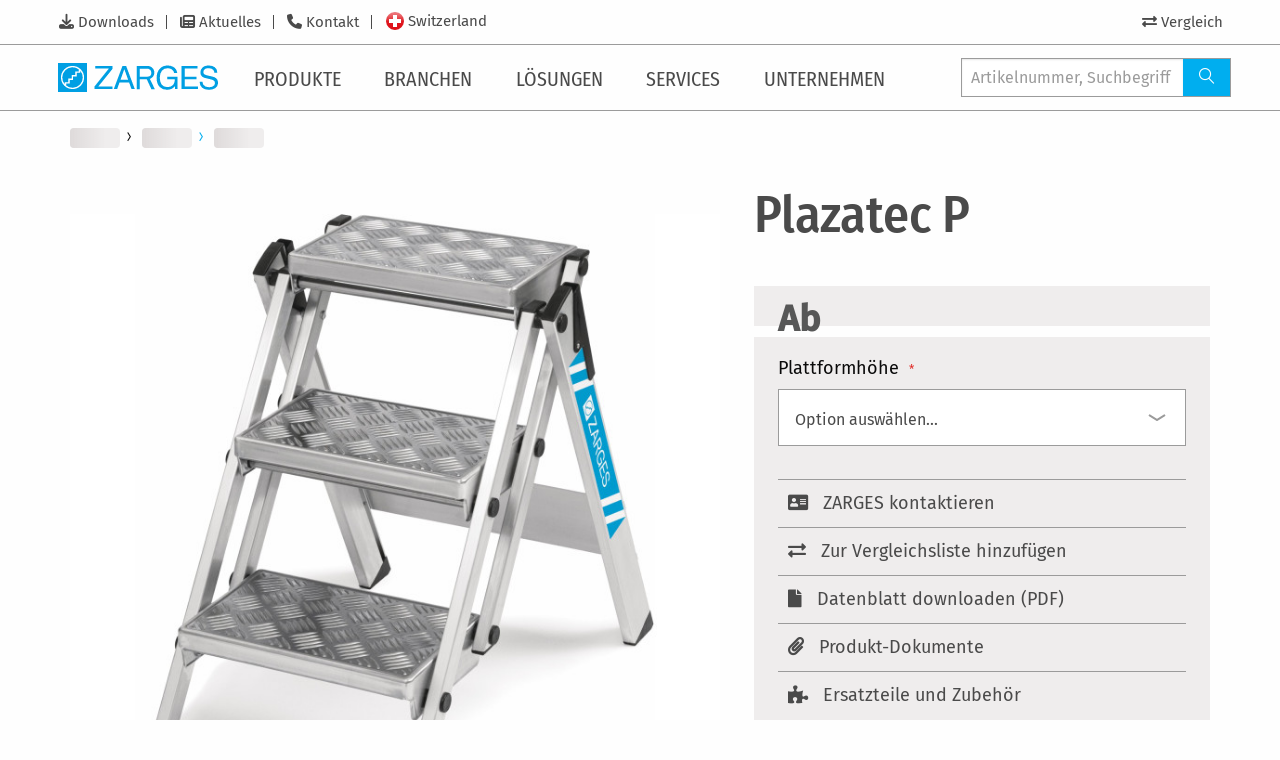

--- FILE ---
content_type: text/html; charset=UTF-8
request_url: https://www.zarges.com/ch-de/produkte/plazatec-p
body_size: 20150
content:
<!doctype html>
<html lang="de">
    <head prefix="og: http://ogp.me/ns# fb: http://ogp.me/ns/fb# product: http://ogp.me/ns/product#">
        <script>
    var LOCALE = 'de\u002DCH';
    var BASE_URL = 'https\u003A\u002F\u002Fwww.zarges.com\u002Fch\u002Dde\u002Fprodukte\u002F';
    var require = {
        'baseUrl': 'https\u003A\u002F\u002Fwww.zarges.com\u002Fstatic\u002Fversion1768483380\u002Ffrontend\u002FZarges\u002Fdefault\u002Fde_CH'
    };</script>        <meta charset="utf-8"/>
<meta name="title" content="Plazatec P | Tritte und Arbeitspodeste | ZARGES - Innovationen in Aluminium"/>
<meta name="description" content="Plazatec P von ZARGES ✔ Innovative Lösungen aus Aluminium ✔ deutsche Qualität seit über 80 Jahren ✔ kostenloser Service &amp; Beratung ✔ Kontaktieren Sie uns heute"/>
<meta name="keywords" content="Magento, Varien, E-commerce"/>
<meta name="robots" content="INDEX,FOLLOW"/>
<meta name="viewport" content="width=device-width, initial-scale=1"/>
<meta name="format-detection" content="telephone=no"/>
<title>Plazatec P | Tritte und Arbeitspodeste | ZARGES - Innovationen in Aluminium</title>
<link  rel="stylesheet" type="text/css"  media="all" href="https://www.zarges.com/static/version1768483380/frontend/Zarges/default/de_CH/mage/calendar.css" />
<link  rel="stylesheet" type="text/css"  media="all" href="https://www.zarges.com/static/version1768483380/frontend/Zarges/default/de_CH/css/styles-m.css" />
<link  rel="stylesheet" type="text/css"  media="all" href="https://www.zarges.com/static/version1768483380/frontend/Zarges/default/de_CH/mage/gallery/gallery.css" />
<link  rel="stylesheet" type="text/css"  media="all" href="https://www.zarges.com/static/version1768483380/frontend/Zarges/default/de_CH/Mollie_Payment/css/styles.css" />
<link  rel="stylesheet" type="text/css"  media="screen and (min-width: 768px)" href="https://www.zarges.com/static/version1768483380/frontend/Zarges/default/de_CH/css/styles-l.css" />
<link  rel="stylesheet" type="text/css"  media="print" href="https://www.zarges.com/static/version1768483380/frontend/Zarges/default/de_CH/css/print.css" />
<link  rel="stylesheet" type="text/css"  media="all" href="https://www.zarges.com/static/version1768483380/frontend/Zarges/default/de_CH/css/styles-zarges.css" />
<script  type="text/javascript"  src="https://www.zarges.com/static/version1768483380/frontend/Zarges/default/de_CH/requirejs/require.min.js"></script>
<script  type="text/javascript"  src="https://www.zarges.com/static/version1768483380/frontend/Zarges/default/de_CH/requirejs-min-resolver.min.js"></script>
<script  type="text/javascript"  src="https://www.zarges.com/static/version1768483380/frontend/Zarges/default/de_CH/mage/requirejs/mixins.min.js"></script>
<script  type="text/javascript"  src="https://www.zarges.com/static/version1768483380/frontend/Zarges/default/de_CH/requirejs-config.min.js"></script>
<script  type="text/javascript"  src="https://www.zarges.com/static/version1768483380/frontend/Zarges/default/de_CH/Smile_ElasticsuiteTracker/js/tracking.min.js"></script>
<script  type="text/javascript"  src="https://www.zarges.com/static/version1768483380/frontend/Zarges/default/de_CH/Zarges_DeepLinkConfigurableProductOptions/js/deeplink.min.js"></script>
<link rel="preload" as="font" crossorigin="anonymous" href="https://www.zarges.com/static/version1768483380/frontend/Zarges/default/de_CH/fonts/iconfont/iconfont.woff" />
<link rel="preload" as="font" crossorigin="anonymous" href="https://www.zarges.com/static/version1768483380/frontend/Zarges/default/de_CH/fonts/opensans/light/opensans-300.woff2" />
<link rel="preload" as="font" crossorigin="anonymous" href="https://www.zarges.com/static/version1768483380/frontend/Zarges/default/de_CH/fonts/opensans/regular/opensans-400.woff2" />
<link rel="preload" as="font" crossorigin="anonymous" href="https://www.zarges.com/static/version1768483380/frontend/Zarges/default/de_CH/fonts/opensans/semibold/opensans-600.woff2" />
<link rel="preload" as="font" crossorigin="anonymous" href="https://www.zarges.com/static/version1768483380/frontend/Zarges/default/de_CH/fonts/opensans/bold/opensans-700.woff2" />
<link rel="preload" as="font" crossorigin="anonymous" href="https://www.zarges.com/static/version1768483380/frontend/Zarges/default/de_CH/fonts/Luma-Icons.woff2" />
<link rel="preload" as="font" crossorigin="anonymous" href="https://www.zarges.com/static/version1768483380/frontend/Zarges/default/de_CH/fonts/firasans/fira-sans-v11-latin_cyrillic-300.woff2" />
<link rel="preload" as="font" crossorigin="anonymous" href="https://www.zarges.com/static/version1768483380/frontend/Zarges/default/de_CH/fonts/firasans/fira-sans-v11-latin_cyrillic-500.woff2" />
<link rel="preload" as="font" crossorigin="anonymous" href="https://www.zarges.com/static/version1768483380/frontend/Zarges/default/de_CH/fonts/firasans/fira-sans-v11-latin_cyrillic-regular.woff2" />
<link rel="preload" as="font" crossorigin="anonymous" href="https://www.zarges.com/static/version1768483380/frontend/Zarges/default/de_CH/fonts/firasanscondensed/fira-sans-condensed-v5-latin_cyrillic-300.woff2" />
<link rel="preload" as="font" crossorigin="anonymous" href="https://www.zarges.com/static/version1768483380/frontend/Zarges/default/de_CH/fonts/firasanscondensed/fira-sans-condensed-v5-latin_cyrillic-500.woff2" />
<link rel="preload" as="font" crossorigin="anonymous" href="https://www.zarges.com/static/version1768483380/frontend/Zarges/default/de_CH/fonts/firasanscondensed/fira-sans-condensed-v5-latin_cyrillic-regular.woff2" />
<link rel="preload" as="font" crossorigin="anonymous" href="https://www.zarges.com/static/version1768483380/frontend/Zarges/default/de_CH/fonts/fontawesome/fa-solid-900.woff2" />
<link  rel="canonical" href="https://www.zarges.com/ch-de/produkte/plazatec-p" />
<link  rel="icon" type="image/x-icon" href="https://www.zarges.com/media/favicon/default/favicon-192x192.png" />
<link  rel="shortcut icon" type="image/x-icon" href="https://www.zarges.com/media/favicon/default/favicon-192x192.png" />
            <script type="text/x-magento-init">
        {
            "*": {
                "Magento_PageCache/js/form-key-provider": {
                    "isPaginationCacheEnabled":
                        0                }
            }
        }
    </script>
            <!-- GOOGLE TAG MANAGER -->
            <script type="text/x-magento-init">
            {
                "*": {
                    "Magento_GoogleTagManager/js/google-tag-manager": {
                        "isCookieRestrictionModeEnabled": 0,
                        "currentWebsite": 13,
                        "cookieName": "user_allowed_save_cookie",
                        "gtmAccountId": "GTM\u002DNPGSMLS",
                        "storeCurrencyCode": "CHF",
                        "ordersData": []                    }
                }
            }
            </script>
            <!-- END GOOGLE TAG MANAGER -->
            
<meta property="og:type" content="product" />
<meta property="og:title" content="Plazatec&#x20;P" />
<meta property="og:image" content="https://www.zarges.com/media/catalog/product/z/a/zarges_41921_prod_tech_st_8.jpg?width=265&amp;height=265&amp;store=de_ch&amp;image-type=image" />
<meta property="og:description" content="Die&#x20;schnelle&#x20;und&#x20;flexible&#x20;L&#xF6;sung,&#x20;die&#x20;f&#xFC;r&#x20;den&#x20;Transport&#x20;platzsparend&#x20;zusammengeklappt&#x20;werden&#x20;kann." />
<meta property="og:url" content="https://www.zarges.com/ch-de/produkte/plazatec-p" />
	<meta property="product:price:amount" content="304"/>
    <meta property="product:price:currency"
      content="CHF"/>
<link rel="alternate" hreflang="es-ES" href="https://www.zarges.com/es/productos/plazatec-p" />
<link rel="alternate" hreflang="x-default" href="https://www.zarges.com/en/products/plazatec-p" />
<link rel="alternate" hreflang="de-AT" href="https://www.zarges.com/at/produkte/plazatec-p" />
<link rel="alternate" hreflang="cs-CZ" href="https://www.zarges.com/cz/produkty/plazatec-p" />
<link rel="alternate" hreflang="fr-FR" href="https://www.zarges.com/fr/produits/plazatec-p" />
<link rel="alternate" hreflang="de-DE" href="https://www.zarges.com/de/produkte/plazatec-p" />
<link rel="alternate" hreflang="hu-HU" href="https://www.zarges.com/hu/termekek/plazatec-p" />
<link rel="alternate" hreflang="it-IT" href="https://www.zarges.com/it/prodotti/plazatec-p" />
<link rel="alternate" hreflang="nl-NL" href="https://www.zarges.com/nl/producten/plazatec-p" />
<link rel="alternate" hreflang="pl-PL" href="https://www.zarges.com/pl/produkty/plazatec-p" />
<link rel="alternate" hreflang="fr-CH" href="https://www.zarges.com/ch-fr/produits/plazatec-p" />
<link rel="alternate" hreflang="de-CH" href="https://www.zarges.com/ch-de/produkte/plazatec-p" />
<link rel="alternate" hreflang="it-CH" href="https://www.zarges.com/ch-it/prodotti/plazatec-p" />
<link rel="alternate" hreflang="sv-SE" href="https://www.zarges.com/se/produkter/plazatec-p" />
<link rel="alternate" hreflang="tr-TR" href="https://www.zarges.com/tr/ueruenler/plazatec-p" />
<link rel="alternate" hreflang="fi-FI" href="https://www.zarges.com/fi/tuotteet/plazatec-p" />
    </head>
    <body data-container="body"
          data-mage-init='{"loaderAjax": {}, "loader": { "icon": "https://www.zarges.com/static/version1768483380/frontend/Zarges/default/de_CH/images/loader-2.gif"}}'
        id="html-body" class="page-product-configurable catalog-product-view product-plazatec-p page-layout-1column" itemscope="itemscope" itemtype="http://schema.org/Product">
        
<script type="text/x-magento-init">
    {
        "*": {
            "Magento_PageBuilder/js/widget-initializer": {
                "config": {"[data-content-type=\"slider\"][data-appearance=\"default\"]":{"Magento_PageBuilder\/js\/content-type\/slider\/appearance\/default\/widget":false},"[data-content-type=\"map\"]":{"Magento_PageBuilder\/js\/content-type\/map\/appearance\/default\/widget":false},"[data-content-type=\"row\"]":{"Magento_PageBuilder\/js\/content-type\/row\/appearance\/default\/widget":false},"[data-content-type=\"tabs\"]":{"Magento_PageBuilder\/js\/content-type\/tabs\/appearance\/default\/widget":false},"[data-content-type=\"slide\"]":{"Magento_PageBuilder\/js\/content-type\/slide\/appearance\/default\/widget":{"buttonSelector":".pagebuilder-slide-button","showOverlay":"hover","dataRole":"slide"}},"[data-content-type=\"banner\"]":{"Magento_PageBuilder\/js\/content-type\/banner\/appearance\/default\/widget":{"buttonSelector":".pagebuilder-banner-button","showOverlay":"hover","dataRole":"banner"}},"[data-content-type=\"buttons\"]":{"Magento_PageBuilder\/js\/content-type\/buttons\/appearance\/inline\/widget":false},"[data-content-type=\"products\"][data-appearance=\"carousel\"]":{"Magento_PageBuilder\/js\/content-type\/products\/appearance\/carousel\/widget":false}},
                "breakpoints": {"desktop":{"label":"Desktop","stage":true,"default":true,"class":"desktop-switcher","icon":"Magento_PageBuilder::css\/images\/switcher\/switcher-desktop.svg","conditions":{"min-width":"1024px"},"options":{"products":{"default":{"slidesToShow":"5"}}}},"tablet":{"conditions":{"max-width":"1024px","min-width":"768px"},"options":{"products":{"default":{"slidesToShow":"4"},"continuous":{"slidesToShow":"3"}}}},"mobile":{"label":"Mobile","stage":true,"class":"mobile-switcher","icon":"Magento_PageBuilder::css\/images\/switcher\/switcher-mobile.svg","media":"only screen and (max-width: 768px)","conditions":{"max-width":"768px","min-width":"640px"},"options":{"products":{"default":{"slidesToShow":"3"}}}},"mobile-small":{"conditions":{"max-width":"640px"},"options":{"products":{"default":{"slidesToShow":"2"},"continuous":{"slidesToShow":"1"}}}}}            }
        }
    }
</script>

<div class="cookie-status-message" id="cookie-status">
    The store will not work correctly when cookies are disabled.</div>
<script type="text&#x2F;javascript">document.querySelector("#cookie-status").style.display = "none";</script>
<script type="text/x-magento-init">
    {
        "*": {
            "cookieStatus": {}
        }
    }
</script>

<script type="text/x-magento-init">
    {
        "*": {
            "mage/cookies": {
                "expires": null,
                "path": "\u002Fch\u002Dde\u002Fprodukte\u002F",
                "domain": ".zarges.com",
                "secure": true,
                "lifetime": "86400"
            }
        }
    }
</script>
    <noscript>
        <div class="message global noscript">
            <div class="content">
                <p>
                    <strong>JavaScript scheint in Ihrem Browser deaktiviert zu sein.</strong>
                    <span>
                        Um unsere Website in bester Weise zu erfahren, aktivieren Sie Javascript in Ihrem Browser.                    </span>
                </p>
            </div>
        </div>
    </noscript>
<script>    require.config({
        map: {
            '*': {
                wysiwygAdapter: 'mage/adminhtml/wysiwyg/tiny_mce/tinymceAdapter'
            }
        }
    });</script>
<script>
    window.cookiesConfig = window.cookiesConfig || {};
    window.cookiesConfig.secure = true;
</script>    <!-- GOOGLE TAG MANAGER -->
    <noscript>
        <iframe src="https://www.googletagmanager.com/ns.html?id=GTM-NPGSMLS"
                height="0" width="0" style="display:none;visibility:hidden"></iframe>
    </noscript>
    <!-- END GOOGLE TAG MANAGER -->

<script type="text/x-magento-init">
    {
        "*": {
            "Magento_GoogleTagManager/js/google-tag-manager-cart": {
                "blockNames": ["category.products.list","product.info.upsell","catalog.product.related","checkout.cart.crosssell","search_result_list"],
                "cookieAddToCart": "add_to_cart",
                "cookieRemoveFromCart":
                    "remove_from_cart",
                "advancedAddToCart": "add_to_cart_advanced"
            }
        }
    }
</script>
<script>    require.config({
        paths: {
            googleMaps: 'https\u003A\u002F\u002Fmaps.googleapis.com\u002Fmaps\u002Fapi\u002Fjs\u003Fv\u003D3\u0026key\u003D'
        },
        config: {
            'Magento_PageBuilder/js/utils/map': {
                style: '',
            },
            'Magento_PageBuilder/js/content-type/map/preview': {
                apiKey: '',
                apiKeyErrorMessage: 'You\u0020must\u0020provide\u0020a\u0020valid\u0020\u003Ca\u0020href\u003D\u0027https\u003A\u002F\u002Fwww.zarges.com\u002Fch\u002Dde\u002Fprodukte\u002Fadminhtml\u002Fsystem_config\u002Fedit\u002Fsection\u002Fcms\u002F\u0023cms_pagebuilder\u0027\u0020target\u003D\u0027_blank\u0027\u003EGoogle\u0020Maps\u0020API\u0020key\u003C\u002Fa\u003E\u0020to\u0020use\u0020a\u0020map.'
            },
            'Magento_PageBuilder/js/form/element/map': {
                apiKey: '',
                apiKeyErrorMessage: 'You\u0020must\u0020provide\u0020a\u0020valid\u0020\u003Ca\u0020href\u003D\u0027https\u003A\u002F\u002Fwww.zarges.com\u002Fch\u002Dde\u002Fprodukte\u002Fadminhtml\u002Fsystem_config\u002Fedit\u002Fsection\u002Fcms\u002F\u0023cms_pagebuilder\u0027\u0020target\u003D\u0027_blank\u0027\u003EGoogle\u0020Maps\u0020API\u0020key\u003C\u002Fa\u003E\u0020to\u0020use\u0020a\u0020map.'
            },
        }
    });</script><script>
    require.config({
        shim: {
            'Magento_PageBuilder/js/utils/map': {
                deps: ['googleMaps']
            }
        }
    });</script><div class="page-wrapper"><div class="zarges-external-styles"><header id="pageHeader">
    <div id="navigations" class="off-canvas position-left" data-off-canvas>
        <div id="mobileOffCanvasArea">
            <div id="topBar">
                <div class="inner">
                    <div class="metaNav">
                        <!-- 
 -->
                        <ul class="menu">
    
        <li id="metanav627">
            <a href="/ch-de/downloads/">Downloads</a>
        </li>
    
        <li id="metanav625">
            <a href="/ch-de/aktuelles/">Aktuelles</a>
        </li>
    
        <li id="metanav624">
            <a href="/ch-de/kontakt/">Kontakt</a>
        </li>
    
</ul>

                        
                        <div class="navbar-languages">
	<a href="#languageSelection">
		
			
		
			
		
			
		
			
		
			
		
			
		
			
		
			
		
			
		
			
		
			
		
			
				<div id="flagFor13" class="flag-rounded"></div>
				<div class="flag_label">Switzerland</div>
			
		
			
		
			
		
			
		
			
		
			
		
	</a>
</div>

                    </div>
                    <div class="userInteractions">
    <ul class="menu">
        <li id="navProductCompare">
            <a href="/ch-de/produkte/catalog/product_compare">
                <i class="fas fa-exchange-alt"></i>
                <span class="badge primary">0</span>
                <span class="show-for-large">Vergleich</span>
            </a>
        </li>
        
    </ul>
</div>

                </div>
            

<script type="text/x-magento-init">
    {
        ".userInteractions": {
            "Zarges_HeaderFooter/js/user-interaction": {"isLoggedIn":false,"controlsElement":".userInteractions","login":{"customerElement":"#navSignedIn","guestElement":"#navNotSignedIn","customerInfoElement":"#navSignedIn a:first .show-for-large"},"cart":{"countElement":"#navCart .badge"},"compare":{"compareElement":"#navProductCompare"}}        }
    }
</script>
</div>
            <div id="bottomBar">
                <div class="inner">
                    <a class="brandLogo" href="/ch-de/">
                        <svg id="Ebene_1" data-name="Ebene 1" xmlns="http://www.w3.org/2000/svg" viewbox="0 0 336.53 61.03"><defs><style>.cls-1{fill:#009fe3;}</style></defs><polygon class="cls-1" points="76.63 49.59 106.89 11.74 78.51 11.74 78.51 6.19 114.85 6.19 114.85 12.17 84.92 49.26 114.85 49.26 114.85 54.94 76.63 54.94 76.63 49.59 76.63 49.59"></polygon><path class="cls-1" d="M1033.08,517.91q7.23,3.8,8.85,13.31h-6.5a11.8,11.8,0,0,0-4.92-7.73,16.87,16.87,0,0,0-9.42-2.44,14.79,14.79,0,0,0-11.36,5.05q-4.59,5.05-4.59,15.06,0,8.65,3.8,14.11t12.38,5.41a15.81,15.81,0,0,0,10.87-3.79c2.88-2.56,4.43-6.71,4.43-12.64h-15.57v-5.51h21.39v26.2h-5.52V558.8a24.76,24.76,0,0,1-5.91,5.09,22.14,22.14,0,0,1-11,2.44,21.43,21.43,0,0,1-14.83-5.58q-6.78-7-6.77-19.22t6.6-19.39q6.29-6.87,16.26-6.87a24.93,24.93,0,0,1,11.82,2.64Z" transform="translate(-791 -510)"></path><polygon class="cls-1" points="260.02 6.19 293.65 6.19 293.65 11.74 266.43 11.74 266.43 28.74 291.42 28.74 291.42 34.25 266.43 34.25 266.43 49.45 294.5 49.45 294.5 54.94 260.02 54.94 260.02 6.19 260.02 6.19"></polygon><path class="cls-1" d="M1095,549.39a13.17,13.17,0,0,0,2,6.7q3.27,4.83,11.53,4.83a20.58,20.58,0,0,0,6.74-1.06q5.87-2.05,5.87-7.34,0-4-2.47-5.64a25.28,25.28,0,0,0-7.86-2.88l-6.58-1.48q-6.43-1.46-9.11-3.21-4.63-3-4.63-9.08a14,14,0,0,1,4.53-10.74c3-2.79,7.29-4.19,12.81-4.19a22.07,22.07,0,0,1,13,3.7q5.35,3.66,5.35,11.76h-6.17a12.15,12.15,0,0,0-2.12-6q-3-3.79-10.2-3.8c-3.88,0-6.67.82-8.36,2.44a7.66,7.66,0,0,0-2.55,5.69,5.55,5.55,0,0,0,3,5.21q1.95,1.06,8.82,2.65l6.8,1.55a20.93,20.93,0,0,1,7.6,3.07q4.62,3.4,4.62,9.88,0,8.06-5.88,11.53a26.16,26.16,0,0,1-13.61,3.46q-9,0-14.17-4.62t-5-12.45Z" transform="translate(-791 -510)"></path><path class="cls-1" d="M938.48,545.24l-8-22.33-8,22.33Zm-30.17,19.7,18.28-48.75h7.72l18.28,48.75h-7l-5.07-14.1h-20.1l-5.07,14.1Z" transform="translate(-791 -510)"></path><path class="cls-1" d="M985.19,543c-.3.12-.67.26-1.1.41l10.64,21.58h-7.36l-9.61-20.69H963v20.69h-6.41V516.19h22.23c8.11,0,14.81,5.55,14.81,14a14.06,14.06,0,0,1-7.48,12.33,8.87,8.87,0,0,1-.91.42Zm1.95-14.21a7.85,7.85,0,0,0-5.3-6.34,8.54,8.54,0,0,0-2.59-.55H963v16.92h15.82a8.46,8.46,0,0,0,8.52-8.46,8.09,8.09,0,0,0-.15-1.56Z" transform="translate(-791 -510)"></path><path class="cls-1" d="M821.51,516.19a24.32,24.32,0,1,0,24.32,24.32,24.32,24.32,0,0,0-24.32-24.32ZM791,510h61v61H791V510Zm46.6,16.15a21.57,21.57,0,0,1-29.46,31.29v-4.19h7.33V545.6h7.29v-7.36h7.46v-7.49h7.38v-4.59Zm-32.21,28.69a21.57,21.57,0,0,1,29.46-31.28V528h-7.39v7.51H820v7.37h-7.29v7.64h-7.32v4.34Z" transform="translate(-791 -510)"></path></svg>
                       
                    </a>
                    <nav id="mainNav">
                        <div id="mobileMenuTitle">
                            <span>Menu</span>
                        </div>
                        <ul class="vertical xlarge-horizontal menu" data-responsive-menu="drilldown xlarge-dropdown" data-auto-height="true" data-back-button='&lt;li class="js-drilldown-back"&gt;&lt;a tabindex="0"&gt;Zurück&lt;/a&gt;&lt;/li&gt;'>

    
        
                <li class="hasSub">
                    <a href="/ch-de/produkte/">
                        <span>Produkte</span>
                        
                            
                        
                        <i class="icon-angle-right-solid"></i>
                    </a>
                    <ul class="menu vertical">
                        
    
    
        
                <li class="hasSub">

                    <a href="/ch-de/produkte/steigen/">
                        <span>Steigen</span>
                        
                        <i class="icon-angle-right-solid"></i></a>
                    <ul class="menu vertical">
                        
    
        <li class="parentLink"><a href="/ch-de/produkte/steigen/"><span>Alles entdecken</span></a></li>
    
    
        
                <li><a href="/ch-de/produkte/steigen/treppen-und-plattformen/">
                    <span>Treppen und Plattformen</span>
                    
                </a></li>
            

    
        
                <li><a href="/ch-de/produkte/steigen/leitern/">
                    <span>Leitern</span>
                    
                </a></li>
            

    
        
                <li><a href="/ch-de/produkte/steigen/zap-zarges-plattformleitern/">
                    <span>ZAP – ZARGES Plattformleitern</span>
                    
                </a></li>
            

    
        
                <li><a href="/ch-de/produkte/steigen/fahrbare-podeste/">
                    <span>Fahrbare Podeste</span>
                    
                </a></li>
            

    
        
                <li><a href="/ch-de/produkte/steigen/fahrgerueste/">
                    <span>Fahrgerüste</span>
                    
                </a></li>
            

    
        
                <li><a href="/ch-de/produkte/steigen/steigleitern/">
                    <span>Steigleitern</span>
                    
                </a></li>
            

    
        
                <li><a href="/ch-de/produkte/steigen/schachttechnik/">
                    <span>Schachttechnik</span>
                    
                </a></li>
            

    


                    </ul>
                </li>
            

    
        
                <li class="hasSub">

                    <a href="/ch-de/produkte/verpacken-transportieren/">
                        <span>Verpacken &amp; Transportieren</span>
                        
                        <i class="icon-angle-right-solid"></i></a>
                    <ul class="menu vertical">
                        
    
        <li class="parentLink"><a href="/ch-de/produkte/verpacken-transportieren/"><span>Alles entdecken</span></a></li>
    
    
        
                <li><a href="/ch-de/produkte/verpacken-transportieren/kisten/">
                    <span>Kisten</span>
                    
                </a></li>
            

    
        
                <li><a href="/ch-de/produkte/verpacken-transportieren/kaesten/">
                    <span>Kästen</span>
                    
                </a></li>
            

    
        
                <li><a href="/ch-de/produkte/verpacken-transportieren/mitraset-19-gehaeuse/">
                    <span>Mitraset 19"-Gehäuse</span>
                    
                </a></li>
            

    
        
                <li><a href="/ch-de/produkte/verpacken-transportieren/flachpaletten/">
                    <span>Flachpaletten</span>
                    
                </a></li>
            

    
        
                <li><a href="/ch-de/produkte/verpacken-transportieren/wagen/">
                    <span>Wagen</span>
                    
                </a></li>
            

    
        
                <li><a href="/ch-de/produkte/verpacken-transportieren/zubehoer/">
                    <span>Zubehör</span>
                    
                </a></li>
            

    
        
                <li><a href="/ch-de/produkte/verpacken-transportieren/ersatzteile-fuer-kisten/">
                    <span>Ersatzteile für Kisten</span>
                    
                </a></li>
            

    
        
                <li><a href="/ch-de/produkte/verpacken-transportieren/ersatzteile-fuer-kisten/">
                    <span>Ersatzteile für Kisten</span>
                    
                </a></li>
            

    


                    </ul>
                </li>
            

    
        
                <li class="hasSub">

                    <a href="/ch-de/produkte/spezialloesungen/">
                        <span>Speziallösungen</span>
                        
                        <i class="icon-angle-right-solid"></i></a>
                    <ul class="menu vertical">
                        
    
        <li class="parentLink"><a href="/ch-de/produkte/spezialloesungen/"><span>Alles entdecken</span></a></li>
    
    
        
                <li><a href="/ch-de/produkte/spezialloesungen/wartungstreppen/">
                    <span>Wartungstreppen</span>
                    
                </a></li>
            

    
        
                <li><a href="/ch-de/produkte/spezialloesungen/arbeits-und-wartungsbuehnen/">
                    <span>Arbeits- und Wartungsbühnen</span>
                    
                </a></li>
            

    
        
                <li><a href="/ch-de/produkte/spezialloesungen/betankungstechnik/">
                    <span>Betankungstechnik</span>
                    
                </a></li>
            

    
        
                <li><a href="/ch-de/produkte/spezialloesungen/spezialbehaelter/">
                    <span>Spezialbehälter</span>
                    
                </a></li>
            

    
        
                <li><a href="/ch-de/produkte/spezialloesungen/radar-und-navigation/">
                    <span>Radar und Navigation</span>
                    
                </a></li>
            

    


                    </ul>
                </li>
            

    
        
                <li class="hasSub">

                    <a href="/ch-de/produkte/medical/">
                        <span>Medical</span>
                        
                        <i class="icon-angle-right-solid"></i></a>
                    <ul class="menu vertical">
                        
    
        <li class="parentLink"><a href="/ch-de/produkte/medical/"><span>Alles entdecken</span></a></li>
    
    
        
                <li><a href="/ch-de/produkte/medical/modulsystem/">
                    <span>Modulsystem</span>
                    
                </a></li>
            

    
        
                <li><a href="/ch-de/produkte/medical/regalsystem/">
                    <span>Regalsystem</span>
                    
                </a></li>
            

    
        
                <li><a href="/ch-de/produkte/medical/mobile-organisation/">
                    <span>Mobile Organisation</span>
                    
                </a></li>
            

    
        
                <li><a href="/ch-de/produkte/medical/transport/">
                    <span>Transport</span>
                    
                </a></li>
            

    
        
                <li><a href="/ch-de/produkte/medical/ver-und-entsorgung/">
                    <span>Ver- und Entsorgung</span>
                    
                </a></li>
            

    
        
                <li><a href="/ch-de/produkte/medical/zubehoer/">
                    <span>Zubehör</span>
                    
                </a></li>
            

    


                    </ul>
                </li>
            

    
        
                <li class="hasSub">

                    <a href="/ch-de/produkte/fall-protection/">
                        <span>Fall Protection</span>
                        
                        <i class="icon-angle-right-solid"></i></a>
                    <ul class="menu vertical">
                        
    
        <li class="parentLink"><a href="/ch-de/produkte/fall-protection/"><span>Alles entdecken</span></a></li>
    
    
        
                <li><a href="/ch-de/produkte/fall-protection/psaga/">
                    <span>PSAgA</span>
                    
                </a></li>
            

    
        
                <li><a href="/ch-de/produkte/fall-protection/anschlageinrichtungen/">
                    <span>Anschlageinrichtungen</span>
                    
                </a></li>
            

    
        
                <li><a href="/ch-de/produkte/fall-protection/abseil-und-rettungsgeraete/">
                    <span>Abseil- und Rettungsgeräte</span>
                    
                </a></li>
            

    
        
                <li><a href="/ch-de/produkte/fall-protection/zubehoer/">
                    <span>Zubehör</span>
                    
                </a></li>
            

    
        
                <li><a href="/ch-de/produkte/fall-protection/kits/">
                    <span>Kits</span>
                    
                </a></li>
            

    
        
                <li><a href="/ch-de/produkte/fall-protection/ersatzteile/">
                    <span>Ersatzteile</span>
                    
                </a></li>
            

    


                    </ul>
                </li>
            

    


                        
    
        <li class="navTeaser">
            <div>
                <a href="/ch-de/loesungen/digitale-apps/selector/">
                    <figure>
                        <img src="https://www.zarges.com/fileadmin/_processed_/4/4/csm_Header_Selector_ZARGES_Leiterfinder_15e14711f2.png" width="230" height="230" alt="Bildschirmaufnahme Leiternfinder" title="Einfach die passende Leiter finden mit dem ZARGES Selector">
                        <figcaption>Einfach die passende Leiter finden mit dem ZARGES Selector</figcaption>
                    </figure>
                </a>
            </div>
            <div>
                
                    <a href="/ch-de/produkte/k-470-akku-safe-universal-40583/">
                        <figure>
                            <img src="https://www.zarges.com/fileadmin/_processed_/d/c/csm_ZARGES_40583_PROD_TECH_ST_01_50_2b0d037656.jpg" width="230" height="230" alt="" title="Neu: K 470 - Akku Safe Universal">
                            <figcaption>Neu: K 470 - Akku Safe Universal</figcaption>
                        </figure>
                    </a>
                
            </div>
        </li>
    

                    </ul>
                </li>
            

    
        
                <li class="hasSub">
                    <a href="/ch-de/branchen/">
                        <span>Branchen</span>
                        
                        <i class="icon-angle-right-solid"></i>
                    </a>
                    <ul class="menu vertical">
                        
    
    
        
                <li class="hasSub">

                    <a href="/ch-de/branchen/industrie-anlagenbau/">
                        <span>Industrie &amp; Anlagenbau</span>
                        
                        <i class="icon-angle-right-solid"></i></a>
                    <ul class="menu vertical">
                        
    
        <li class="parentLink"><a href="/ch-de/branchen/industrie-anlagenbau/"><span>Alles entdecken</span></a></li>
    
    
        
                <li><a href="/ch-de/branchen/industrie-anlagenbau/">
                    <span>Industrielösungen von ZARGES</span>
                    
                </a></li>
            

    
        
                <li><a href="/ch-de/loesungen/digitale-apps/konfiguratoren/">
                    <span>Konfigurator für Steigleitern, Treppen &amp; Überstiege</span>
                    
                </a></li>
            

    
        
                <li><a href="/ch-de/kontakt/">
                    <span>Kontakt</span>
                    
                </a></li>
            

    


                    </ul>
                </li>
            

    
        
                <li class="hasSub">

                    <a href="/ch-de/branchen/handwerk/">
                        <span>Handwerk</span>
                        
                        <i class="icon-angle-right-solid"></i></a>
                    <ul class="menu vertical">
                        
    
        <li class="parentLink"><a href="/ch-de/branchen/handwerk/"><span>Alles entdecken</span></a></li>
    
    
        
                <li><a href="/ch-de/branchen/handwerk/">
                    <span>Leitern, Gerüste und Boxen für Handwerk und Bau</span>
                    
                </a></li>
            

    
        
                <li><a href="/ch-de/downloads/">
                    <span>Handwerkskatalog downloaden</span>
                    
                </a></li>
            

    
        
                <li><a href="/ch-de/kontakt/">
                    <span>Kontakt</span>
                    
                </a></li>
            

    


                    </ul>
                </li>
            

    
        
                <li class="hasSub">

                    <a href="/ch-de/branchen/luftfahrt/">
                        <span>Luftfahrt</span>
                        
                        <i class="icon-angle-right-solid"></i></a>
                    <ul class="menu vertical">
                        
    
        <li class="parentLink"><a href="/ch-de/branchen/luftfahrt/"><span>Alles entdecken</span></a></li>
    
    
        
                <li><a href="/ch-de/branchen/luftfahrt/">
                    <span>Steigtechnik für die Luftfahrt</span>
                    
                </a></li>
            

    
        
                <li><a href="/ch-de/downloads/">
                    <span>Broschüre "Speziallösungen für die Luftfahrt"</span>
                    
                </a></li>
            

    
        
                <li><a href="/ch-de/kontakt/">
                    <span>Kontakt</span>
                    
                </a></li>
            

    


                    </ul>
                </li>
            

    
        
                <li class="hasSub">

                    <a href="/ch-de/branchen/bahn-nutzfahrzeuge/">
                        <span>Bahn &amp; Nutzfahrzeuge</span>
                        
                        <i class="icon-angle-right-solid"></i></a>
                    <ul class="menu vertical">
                        
    
        <li class="parentLink"><a href="/ch-de/branchen/bahn-nutzfahrzeuge/"><span>Alles entdecken</span></a></li>
    
    
        
                <li><a href="/ch-de/branchen/bahn-nutzfahrzeuge/">
                    <span>Zugangslösungen für Schienenfahrzeuge</span>
                    
                </a></li>
            

    
        
                <li><a href="/ch-de/downloads/">
                    <span>Broschüre "Speziallösungen für Schienenfahrzeuge und Busse"</span>
                    
                </a></li>
            

    
        
                <li><a href="/ch-de/kontakt/">
                    <span>Kontakt</span>
                    
                </a></li>
            

    


                    </ul>
                </li>
            

    
        
                <li class="hasSub">

                    <a href="/ch-de/branchen/nutzfahrzeuge-und-busse/">
                        <span>Nutzfahrzeuge und Busse</span>
                        
                        <i class="icon-angle-right-solid"></i></a>
                    <ul class="menu vertical">
                        
    
        <li class="parentLink"><a href="/ch-de/branchen/nutzfahrzeuge-und-busse/"><span>Alles entdecken</span></a></li>
    
    
        
                <li><a href="/ch-de/branchen/nutzfahrzeuge-und-busse/">
                    <span>Zustiegslösungen für Nutzfahrzeuge und Busse</span>
                    
                </a></li>
            

    
        
                <li><a href="/ch-de/kontakt/">
                    <span>Kontakt</span>
                    
                </a></li>
            

    


                    </ul>
                </li>
            

    
        
                <li class="hasSub">

                    <a href="/ch-de/branchen/medical/">
                        <span>Medical</span>
                        
                        <i class="icon-angle-right-solid"></i></a>
                    <ul class="menu vertical">
                        
    
        <li class="parentLink"><a href="/ch-de/branchen/medical/"><span>Alles entdecken</span></a></li>
    
    
        
                <li><a href="/ch-de/branchen/medical/">
                    <span>Systeme und Lösungen fürs Krankenhaus</span>
                    
                </a></li>
            

    
        
                <li><a href="/ch-de/branchen/medical/ver-und-entsorgung/">
                    <span>Ver- und Entsorgung</span>
                    
                </a></li>
            

    
        
                <li><a href="/ch-de/branchen/medical/transportsysteme/">
                    <span>Transportsysteme</span>
                    
                </a></li>
            

    
        
                <li><a href="/ch-de/branchen/medical/mobile-organisationswagen/">
                    <span>Mobile Organisationswagen</span>
                    
                </a></li>
            

    
        
                <li><a href="/ch-de/branchen/medical/lagerungssysteme/">
                    <span>Lagerungssysteme</span>
                    
                </a></li>
            

    
        
                <li><a href="https://medical.zarges.com/?page=index&amp;country=ch&amp;lang=de">
                    <span>NEU: ZARGES Medical Konfigurator</span>
                    
                </a></li>
            

    
        
                <li><a href="/ch-de/kontakt/">
                    <span>Kontakt</span>
                    
                </a></li>
            

    


                    </ul>
                </li>
            

    
        
                <li class="hasSub">

                    <a href="/ch-de/branchen/wehrtechnik-polizei/">
                        <span>Wehrtechnik, Polizei</span>
                        
                        <i class="icon-angle-right-solid"></i></a>
                    <ul class="menu vertical">
                        
    
        <li class="parentLink"><a href="/ch-de/branchen/wehrtechnik-polizei/"><span>Alles entdecken</span></a></li>
    
    
        
                <li><a href="/ch-de/branchen/wehrtechnik-polizei/">
                    <span>Qualität für besondere Herausforderungen</span>
                    
                </a></li>
            

    
        
                <li><a href="/ch-de/branchen/wehrtechnik-polizei/mitraset-19-gehaeuse/">
                    <span>Mitraset 19'' Gehäuse</span>
                    
                </a></li>
            

    
        
                <li><a href="/ch-de/branchen/wehrtechnik-polizei/spezialbehaelter/">
                    <span>Spezialbehälter</span>
                    
                </a></li>
            

    
        
                <li><a href="/ch-de/branchen/wehrtechnik-polizei/kisten-und-koffer/">
                    <span>Kisten und Koffer</span>
                    
                </a></li>
            

    
        
                <li><a href="/ch-de/branchen/wehrtechnik-polizei/steiggeraete/">
                    <span>Steiggeräte</span>
                    
                </a></li>
            

    
        
                <li><a href="/ch-de/kontakt/">
                    <span>Kontakt</span>
                    
                </a></li>
            

    


                    </ul>
                </li>
            

    


                        
    

                    </ul>
                </li>
            

    
        
                <li class="hasSub">
                    <a href="/ch-de/loesungen/">
                        <span>Lösungen</span>
                        
                        <i class="icon-angle-right-solid"></i>
                    </a>
                    <ul class="menu vertical">
                        
    
    
        
                <li><a href="/ch-de/akku-sicherheitsboxen/">
                    <span>Akku Sicherheitsboxen</span>
                    
                </a></li>
            

    
        
                <li><a href="/ch-de/absturzsicherung/">
                    <span>Absturzsicherung</span>
                    
                </a></li>
            

    
        
                <li class="hasSub">

                    <a href="/ch-de/loesungen/digitale-apps/">
                        <span>Digitale Apps</span>
                        
                        <i class="icon-angle-right-solid"></i></a>
                    <ul class="menu vertical">
                        
    
        <li class="parentLink"><a href="/ch-de/loesungen/digitale-apps/"><span>Alles entdecken</span></a></li>
    
    
        
                <li><a href="/ch-de/loesungen/digitale-apps/konfiguratoren/">
                    <span>Konfiguratoren</span>
                    
                </a></li>
            

    
        
                <li><a href="/ch-de/loesungen/digitale-apps/selector/">
                    <span>Selector</span>
                    
                </a></li>
            

    


                    </ul>
                </li>
            

    
        
                <li><a href="/ch-de/loesungen/zulassungen-bam/">
                    <span>Zulassungen (BAM)</span>
                    
                </a></li>
            

    
        
                <li class="hasSub">

                    <a href="/ch-de/loesungen/gefahrgut-ggv/">
                        <span>Gefahrgut (GGV)</span>
                        
                        <i class="icon-angle-right-solid"></i></a>
                    <ul class="menu vertical">
                        
    
        <li class="parentLink"><a href="/ch-de/loesungen/gefahrgut-ggv/"><span>Alles entdecken</span></a></li>
    
    
        
                <li><a href="/ch-de/loesungen/gefahrgut-ggv/klinische-proben-ansteckungsgefaehrliches-material/">
                    <span>Klinische Proben &amp; ansteckungsgefährliches Material</span>
                    
                </a></li>
            

    


                    </ul>
                </li>
            

    
        
                <li><a href="/ch-de/loesungen/lithium-akkus/">
                    <span>Lithium Akkus</span>
                    
                </a></li>
            

    
        
                <li><a href="/ch-de/loesungen/schaumeinsaetze-fuer-kisten-koffer/">
                    <span>Schaumeinsätze für Kisten &amp; Koffer</span>
                    
                </a></li>
            

    


                        
    

                    </ul>
                </li>
            

    
        
                <li class="hasSub">
                    <a href="/ch-de/services/">
                        <span>Services</span>
                        
                        <i class="icon-angle-right-solid"></i>
                    </a>
                    <ul class="menu vertical">
                        
    
    
        
                <li><a href="/ch-de/services/beratung/">
                    <span>Beratung</span>
                    
                </a></li>
            

    
        
                <li class="hasSub">

                    <a href="/ch-de/services/seminare-schulungen/">
                        <span>Seminare &amp; Schulungen</span>
                        
                        <i class="icon-angle-right-solid"></i></a>
                    <ul class="menu vertical">
                        
    
        <li class="parentLink"><a href="/ch-de/services/seminare-schulungen/"><span>Alles entdecken</span></a></li>
    
    
        
                <li><a href="/ch-de/services/seminare-schulungen/seminare-fuer-leitern-trittestufen-und-rollgerueste/">
                    <span>Seminare für Leitern, Tritte/Stufen und Rollgerüste</span>
                    
                </a></li>
            

    
        
                <li><a href="/ch-de/services/seminare-schulungen/seminare-service-lift-tba-6000-5/">
                    <span>Seminare Service-Lift TBA 6000-5</span>
                    
                </a></li>
            

    
        
                <li><a href="/ch-de/services/seminare-schulungen/steigleiterseminar/">
                    <span>Steigleiterseminar</span>
                    
                </a></li>
            

    


                    </ul>
                </li>
            

    
        
                <li class="hasSub">

                    <a href="/ch-de/services/ersatzteile-reparatur/">
                        <span>Ersatzteile / Reparatur</span>
                        
                        <i class="icon-angle-right-solid"></i></a>
                    <ul class="menu vertical">
                        
    
        <li class="parentLink"><a href="/ch-de/services/ersatzteile-reparatur/"><span>Alles entdecken</span></a></li>
    
    
        
                <li><a href="/ch-de/services/ersatzteile-reparatur/leiterpruefung/">
                    <span>Leiterprüfung</span>
                    
                </a></li>
            

    


                    </ul>
                </li>
            

    
        
                <li><a href="/ch-de/services/zarges-wissen-videos/">
                    <span>ZARGES Wissen Videos</span>
                    
                </a></li>
            

    


                        
    

                    </ul>
                </li>
            

    
        
                <li class="hasSub">
                    <a href="/ch-de/unternehmen/">
                        <span>Unternehmen</span>
                        
                        <i class="icon-angle-right-solid"></i>
                    </a>
                    <ul class="menu vertical">
                        
    
    
        
                <li><a href="/ch-de/unternehmen/die-zarges-gmbh/">
                    <span>Die ZARGES GmbH</span>
                    
                </a></li>
            

    
        
                <li><a href="/ch-de/unternehmen/zarges-geschichte/">
                    <span>ZARGES Geschichte</span>
                    
                </a></li>
            

    
        
                <li><a href="/ch-de/unternehmen/nachhaltigkeit/">
                    <span>Nachhaltigkeit</span>
                    
                </a></li>
            

    
        
                <li class="hasSub">

                    <a href="/ch-de/unternehmen/karriere/">
                        <span>Karriere</span>
                        
                        <i class="icon-angle-right-solid"></i></a>
                    <ul class="menu vertical">
                        
    
        <li class="parentLink"><a href="/ch-de/unternehmen/karriere/"><span>Alles entdecken</span></a></li>
    
    
        
                <li><a href="/ch-de/unternehmen/karriere/praktikum-schueler-studenten/">
                    <span>Praktikum Schüler &amp; Studenten</span>
                    
                </a></li>
            

    
        
                <li><a href="/ch-de/unternehmen/karriere/ausbildung/">
                    <span>Ausbildung</span>
                    
                </a></li>
            

    


                    </ul>
                </li>
            

    
        
                <li><a href="/ch-de/unternehmen/presse/">
                    <span>Presse</span>
                    
                </a></li>
            

    


                        
    

                    </ul>
                </li>
            

    

</ul>





                    </nav>
                    <div class="quicksearch">
                        <form method="get" id="topnav-searchform" action="/ch-de/produkte/catalogsearch/result/">
                            <div class="input-group">
                                <input type="text" class="input-group-field tx-solr-q js-solr-q" name="q" value="" placeholder="Artikelnummer, Suchbegriff" autocomplete="off">
                                <div class="input-group-button">
                                    <button type="submit" class="button"><i class="icon-search" aria-hidden="true"></i>
                                    </button>
                                </div>
                            </div>
                        </form>
                        <div class="autoSuggestContainer loading" style="display: none">
                            <div id="search_autocomplete" class="search-autocomplete row"></div>
                            <div id="autocomplete-loading">
                                <div class="col-md-6"> <!-- Magento Categories -->
                                    <div role="listbox" class="autocomplete-list category">
                                        <div class="autocomplete-list-title title-category"></div>
                                        <div class="qs-option-name row1"></div>
                                        <div class="qs-option-name row2"></div>
                                        <div class="qs-option-name row3"></div>
                                    </div>
                                    <div class="autocomplete-list page"> <!-- Solr Pages -->
                                        <div id="c1014" class="container-fluid frame-default frame-type-list frame-layout-0">
                                            <div class="container">
                                                <div class="autocomplete-list-title"></div>
                                                <div class="result row1"></div>
                                                <div class="result row2"></div>
                                                <div class="result row3"></div>
                                            </div>
                                        </div>
                                    </div>
                                </div>
                                <div class="col-md-6"> <!-- Magento Products -->
                                    <div class="autocomplete-list product">
                                        <div class="autocomplete-list-title title-product"></div>
                                        <div>
                                            <div class="product-image-box"></div>
                                            <div class="product-name"></div>
                                            <div class="product-box">
                                                <div class="product-box-first-line"></div>
                                                <div class="product-box-second-line"></div>
                                            </div>
                                        </div>
                                        <div>
                                            <div class="product-image-box"></div>
                                            <div class="product-name"></div>
                                            <div class="product-box">
                                                <div class="product-box-first-line"></div>
                                                <div class="product-box-second-line"></div>
                                            </div>
                                        </div>
                                        <div>
                                            <div class="product-image-box"></div>
                                            <div class="product-name"></div>
                                            <div class="product-box">
                                                <div class="product-box-first-line"></div>
                                                <div class="product-box-second-line"></div>
                                            </div>
                                        </div>
                                        <div>
                                            <div class="product-image-box"></div>
                                            <div class="product-name"></div>
                                            <div class="product-box">
                                                <div class="product-box-first-line"></div>
                                                <div class="product-box-second-line"></div>
                                            </div>
                                        </div>
                                        <div>
                                            <div class="product-image-box"></div>
                                            <div class="product-name"></div>
                                            <div class="product-box">
                                                <div class="product-box-first-line"></div>
                                                <div class="product-box-second-line"></div>
                                            </div>
                                        </div>
                                    </div>
                                </div>
                            </div>
                        </div>
                    </div>
                </div>
            </div>
            <button id="off-carnvas-close" class="hamburger hamburger--slider close-button hide-for-xlarge" aria-label="Close menu" type="button" data-close>
                    <span class="hamburger-box">
                        <span class="hamburger-inner"></span>
                    </span>
            </button>
        </div>
    </div>
    <div id="mobileHeader">
        <div class="inner">
            <div>
                <button id="menuToggler" class="hamburger hamburger--slider" type="button" aria-label="Menu" aria-controls="navigation" data-toggle="navigations">
                    <span class="hamburger-box">
                        <span class="hamburger-inner"></span>
                    </span>
                </button>
            </div>
            <div>
                <a class="brandLogo withAddition" href="/ch-de/">
                    <svg id="Ebene_1" data-name="Ebene 1" xmlns="http://www.w3.org/2000/svg" viewbox="0 0 336.53 61.03"><defs><style>.cls-1{fill:#009fe3;}</style></defs><polygon class="cls-1" points="76.63 49.59 106.89 11.74 78.51 11.74 78.51 6.19 114.85 6.19 114.85 12.17 84.92 49.26 114.85 49.26 114.85 54.94 76.63 54.94 76.63 49.59 76.63 49.59"></polygon><path class="cls-1" d="M1033.08,517.91q7.23,3.8,8.85,13.31h-6.5a11.8,11.8,0,0,0-4.92-7.73,16.87,16.87,0,0,0-9.42-2.44,14.79,14.79,0,0,0-11.36,5.05q-4.59,5.05-4.59,15.06,0,8.65,3.8,14.11t12.38,5.41a15.81,15.81,0,0,0,10.87-3.79c2.88-2.56,4.43-6.71,4.43-12.64h-15.57v-5.51h21.39v26.2h-5.52V558.8a24.76,24.76,0,0,1-5.91,5.09,22.14,22.14,0,0,1-11,2.44,21.43,21.43,0,0,1-14.83-5.58q-6.78-7-6.77-19.22t6.6-19.39q6.29-6.87,16.26-6.87a24.93,24.93,0,0,1,11.82,2.64Z" transform="translate(-791 -510)"></path><polygon class="cls-1" points="260.02 6.19 293.65 6.19 293.65 11.74 266.43 11.74 266.43 28.74 291.42 28.74 291.42 34.25 266.43 34.25 266.43 49.45 294.5 49.45 294.5 54.94 260.02 54.94 260.02 6.19 260.02 6.19"></polygon><path class="cls-1" d="M1095,549.39a13.17,13.17,0,0,0,2,6.7q3.27,4.83,11.53,4.83a20.58,20.58,0,0,0,6.74-1.06q5.87-2.05,5.87-7.34,0-4-2.47-5.64a25.28,25.28,0,0,0-7.86-2.88l-6.58-1.48q-6.43-1.46-9.11-3.21-4.63-3-4.63-9.08a14,14,0,0,1,4.53-10.74c3-2.79,7.29-4.19,12.81-4.19a22.07,22.07,0,0,1,13,3.7q5.35,3.66,5.35,11.76h-6.17a12.15,12.15,0,0,0-2.12-6q-3-3.79-10.2-3.8c-3.88,0-6.67.82-8.36,2.44a7.66,7.66,0,0,0-2.55,5.69,5.55,5.55,0,0,0,3,5.21q1.95,1.06,8.82,2.65l6.8,1.55a20.93,20.93,0,0,1,7.6,3.07q4.62,3.4,4.62,9.88,0,8.06-5.88,11.53a26.16,26.16,0,0,1-13.61,3.46q-9,0-14.17-4.62t-5-12.45Z" transform="translate(-791 -510)"></path><path class="cls-1" d="M938.48,545.24l-8-22.33-8,22.33Zm-30.17,19.7,18.28-48.75h7.72l18.28,48.75h-7l-5.07-14.1h-20.1l-5.07,14.1Z" transform="translate(-791 -510)"></path><path class="cls-1" d="M985.19,543c-.3.12-.67.26-1.1.41l10.64,21.58h-7.36l-9.61-20.69H963v20.69h-6.41V516.19h22.23c8.11,0,14.81,5.55,14.81,14a14.06,14.06,0,0,1-7.48,12.33,8.87,8.87,0,0,1-.91.42Zm1.95-14.21a7.85,7.85,0,0,0-5.3-6.34,8.54,8.54,0,0,0-2.59-.55H963v16.92h15.82a8.46,8.46,0,0,0,8.52-8.46,8.09,8.09,0,0,0-.15-1.56Z" transform="translate(-791 -510)"></path><path class="cls-1" d="M821.51,516.19a24.32,24.32,0,1,0,24.32,24.32,24.32,24.32,0,0,0-24.32-24.32ZM791,510h61v61H791V510Zm46.6,16.15a21.57,21.57,0,0,1-29.46,31.29v-4.19h7.33V545.6h7.29v-7.36h7.46v-7.49h7.38v-4.59Zm-32.21,28.69a21.57,21.57,0,0,1,29.46-31.28V528h-7.39v7.51H820v7.37h-7.29v7.64h-7.32v4.34Z" transform="translate(-791 -510)"></path></svg>
                    
                </a>
            </div>
        </div>
        <div class="quicksearch">
            <form method="get" id="topnav-searchform" action="/ch-de/produkte/catalogsearch/result/">
                <div class="input-group">
                    <input type="text" class="input-group-field tx-solr-q js-solr-q" name="q" value="" placeholder="Artikelnummer, Suchbegriff" autocomplete="off">
                    <div class="input-group-button">
                        <button type="submit" class="button"><i class="icon-search" aria-hidden="true"></i>
                        </button>
                    </div>
                </div>
            </form>
            <div class="autoSuggestContainer loading" style="display: none">
                <div id="search_autocomplete" class="search-autocomplete row"></div>
                <div id="autocomplete-loading">
                    <div class="col-md-6"> <!-- Magento Categories -->
                        <div role="listbox" class="autocomplete-list category">
                            <div class="autocomplete-list-title title-category"></div>
                            <div class="qs-option-name row1"></div>
                            <div class="qs-option-name row2"></div>
                            <div class="qs-option-name row3"></div>
                        </div>
                        <div class="autocomplete-list page"> <!-- Solr Pages -->
                            <div id="c1014" class="container-fluid frame-default frame-type-list frame-layout-0">
                                <div class="container">
                                    <div class="autocomplete-list-title"></div>
                                    <div class="result row1"></div>
                                    <div class="result row2"></div>
                                    <div class="result row3"></div>
                                </div>
                            </div>
                        </div>
                    </div>
                    <div class="col-md-6"> <!-- Magento Products -->
                        <div class="autocomplete-list product">
                            <div class="autocomplete-list-title title-product"></div>
                            <div>
                                <div class="product-image-box"></div>
                                <div class="product-name"></div>
                                <div class="product-box">
                                    <div class="product-box-first-line"></div>
                                    <div class="product-box-second-line"></div>
                                </div>
                            </div>
                            <div>
                                <div class="product-image-box"></div>
                                <div class="product-name"></div>
                                <div class="product-box">
                                    <div class="product-box-first-line"></div>
                                    <div class="product-box-second-line"></div>
                                </div>
                            </div>
                            <div>
                                <div class="product-image-box"></div>
                                <div class="product-name"></div>
                                <div class="product-box">
                                    <div class="product-box-first-line"></div>
                                    <div class="product-box-second-line"></div>
                                </div>
                            </div>
                            <div>
                                <div class="product-image-box"></div>
                                <div class="product-name"></div>
                                <div class="product-box">
                                    <div class="product-box-first-line"></div>
                                    <div class="product-box-second-line"></div>
                                </div>
                            </div>
                            <div>
                                <div class="product-image-box"></div>
                                <div class="product-name"></div>
                                <div class="product-box">
                                    <div class="product-box-first-line"></div>
                                    <div class="product-box-second-line"></div>
                                </div>
                            </div>
                        </div>
                    </div>
                </div>
            </div>
        </div>
    </div>
</header><script type='text/javascript' id='autocomplete-settings'>
      var autosuggestWebUrl = 'https://www.zarges.com/ch-de/suche/solr-autosearch/';
    var autosuggestProductLabel = 'Produkte';
    var autosuggestNoResultsLabel = 'Keine Ergebnisse gefunden.';
    var autosuggestCategoryLabel = 'Kategorien';
    var autosuggestAllProductsLabel = 'Alle Produkte';
        var autosuggestProductUrl = 'https://www.zarges.com/ch-de/produkte/search/ajax/suggest';
    var autosuggestShopUrl = 'https://www.zarges.com/ch-de/produkte/catalogsearch/result/?q=';
    var autosuggestPassword = '';
    var autosuggestUsername= '';
    </script><div class="zarges-hidden-cart">
<div data-block="minicart" class="minicart-wrapper">
    <a class="action showcart" href="https://www.zarges.com/ch-de/produkte/checkout/cart/"
       data-bind="scope: 'minicart_content'">
        <span class="text">Mein Warenkorb</span>
        <span class="counter qty empty"
              data-bind="css: { empty: !!getCartParam('summary_count') == false && !isLoading() },
               blockLoader: isLoading">
            <span class="counter-number">
                <!-- ko if: getCartParam('summary_count') -->
                <!-- ko text: getCartParam('summary_count').toLocaleString(window.LOCALE) --><!-- /ko -->
                <!-- /ko -->
            </span>
            <span class="counter-label">
            <!-- ko if: getCartParam('summary_count') -->
                <!-- ko text: getCartParam('summary_count').toLocaleString(window.LOCALE) --><!-- /ko -->
                <!-- ko i18n: 'items' --><!-- /ko -->
            <!-- /ko -->
            </span>
        </span>
    </a>
                    <script>            require(['jquery'], function ($) {
                $('a.action.showcart').on('click', function() {
                    $(document.body).trigger('processStart');
                });
            });</script>        <script>window.checkout = {"shoppingCartUrl":"https:\/\/www.zarges.com\/ch-de\/produkte\/checkout\/cart\/","checkoutUrl":"https:\/\/www.zarges.com\/ch-de\/produkte\/checkout\/","updateItemQtyUrl":"https:\/\/www.zarges.com\/ch-de\/produkte\/checkout\/sidebar\/updateItemQty\/","removeItemUrl":"https:\/\/www.zarges.com\/ch-de\/produkte\/checkout\/sidebar\/removeItem\/","imageTemplate":"Magento_Catalog\/product\/image_with_borders","baseUrl":"https:\/\/www.zarges.com\/ch-de\/produkte\/","minicartMaxItemsVisible":5,"websiteId":"13","maxItemsToDisplay":10,"storeId":"14","storeGroupId":"13","customerLoginUrl":"https:\/\/www.zarges.com\/ch-de\/produkte\/customer\/account\/login\/referer\/aHR0cHM6Ly93d3cuemFyZ2VzLmNvbS9jaC1kZS9wcm9kdWt0ZS9wbGF6YXRlYy1w\/","isRedirectRequired":false,"autocomplete":"off","captcha":{"user_login":{"isCaseSensitive":false,"imageHeight":50,"imageSrc":"","refreshUrl":"https:\/\/www.zarges.com\/ch-de\/produkte\/captcha\/refresh\/","isRequired":false,"timestamp":1770123199}}}</script>    <script type="text/x-magento-init">
    {
        "[data-block='minicart']": {
            "Magento_Ui/js/core/app": {"components":{"minicart_content":{"children":{"subtotal.container":{"children":{"subtotal":{"children":{"subtotal.totals":{"config":{"display_cart_subtotal_incl_tax":0,"display_cart_subtotal_excl_tax":1,"template":"Magento_Tax\/checkout\/minicart\/subtotal\/totals"},"component":"Magento_Tax\/js\/view\/checkout\/minicart\/subtotal\/totals","children":{"subtotal.totals.msrp":{"component":"Magento_Msrp\/js\/view\/checkout\/minicart\/subtotal\/totals","config":{"displayArea":"minicart-subtotal-hidden","template":"Magento_Msrp\/checkout\/minicart\/subtotal\/totals"}}}}},"component":"uiComponent","config":{"template":"Magento_Checkout\/minicart\/subtotal"}}},"component":"uiComponent","config":{"displayArea":"subtotalContainer"}},"item.renderer":{"component":"Magento_Checkout\/js\/view\/cart-item-renderer","config":{"displayArea":"defaultRenderer","template":"Magento_Checkout\/minicart\/item\/default"},"children":{"item.image":{"component":"Magento_Catalog\/js\/view\/image","config":{"template":"Magento_Catalog\/product\/image","displayArea":"itemImage"}},"checkout.cart.item.price.sidebar":{"component":"uiComponent","config":{"template":"Magento_Checkout\/minicart\/item\/price","displayArea":"priceSidebar"}}}},"extra_info":{"component":"uiComponent","config":{"displayArea":"extraInfo"}},"promotion":{"component":"uiComponent","config":{"displayArea":"promotion"}}},"config":{"itemRenderer":{"default":"defaultRenderer","simple":"defaultRenderer","virtual":"defaultRenderer"},"template":"Magento_Checkout\/minicart\/content"},"component":"Magento_Checkout\/js\/view\/minicart"}},"types":[]}        },
        "*": {
            "Magento_Ui/js/block-loader": "https\u003A\u002F\u002Fwww.zarges.com\u002Fstatic\u002Fversion1768483380\u002Ffrontend\u002FZarges\u002Fdefault\u002Fde_CH\u002Fimages\u002Floader\u002D1.gif"
        }
    }
    </script>
</div>
</div></div><div class="breadcrumbs">
	<ul class="items">
		<li class="item home">
			<span class="loading-placeholder loading-placeholder--breadcrumb-item"></span>
		</li>
		<li class="item category">
			<span class="loading-placeholder loading-placeholder--breadcrumb-item"></span>
		</li>
		<li class="item category">
			<span class="loading-placeholder loading-placeholder--breadcrumb-item"></span>
		</li>
	</ul>
</div>
<script type="text/x-magento-init">
    {
        ".breadcrumbs": {
            "breadcrumbs": {"categoryUrlSuffix":"","useCategoryPathInUrl":0,"product":"Plazatec P","is_configurable_product_option_page":false}        }
    }
</script>
<main id="maincontent" class="container"><a id="contentarea" tabindex="-1"></a>
<div class="page messages"><div data-placeholder="messages"></div>
<div data-bind="scope: 'messages'">
    <!-- ko if: cookieMessages && cookieMessages.length > 0 -->
    <div aria-atomic="true" role="alert" data-bind="foreach: { data: cookieMessages, as: 'message' }" class="messages">
        <div data-bind="attr: {
            class: 'message-' + message.type + ' ' + message.type + ' message',
            'data-ui-id': 'message-' + message.type
        }">
            <div data-bind="html: $parent.prepareMessageForHtml(message.text)"></div>
        </div>
    </div>
    <!-- /ko -->

    <!-- ko if: messages().messages && messages().messages.length > 0 -->
    <div aria-atomic="true" role="alert" class="messages" data-bind="foreach: {
        data: messages().messages, as: 'message'
    }">
        <div data-bind="attr: {
            class: 'message-' + message.type + ' ' + message.type + ' message',
            'data-ui-id': 'message-' + message.type
        }">
            <div data-bind="html: $parent.prepareMessageForHtml(message.text)"></div>
        </div>
    </div>
    <!-- /ko -->
</div>
<script type="text/x-magento-init">
    {
        "*": {
            "Magento_Ui/js/core/app": {
                "components": {
                        "messages": {
                            "component": "Magento_Theme/js/view/messages"
                        }
                    }
                }
            }
    }
</script>
</div><div class="columns"><div class="column main"><div class="product-info-main"><div class="page-title-wrapper&#x20;product">
    <h1 class="page-title"
                >
        <span class="base" data-ui-id="page-title-wrapper" itemprop="name">Plazatec P</span>    </h1>
    </div>

    <div class="modal  modal--zarges" tabindex="-1" role="dialog" id="sales-contact">
        <div class="modal-dialog" role="document">
            <div class="modal-content">
                <div class="modal-header">
                    <button type="button" class="close" data-dismiss="modal" aria-label="Close"><i class="fa fa-times" aria-hidden="true"></i></button>
                    <h3 class="modal-title">ZARGES kontaktieren</h3>
                </div>
                <div class="modal-body">
                    <div class="row">
                        <div class="col-xs-12">
                            <p>Sie haben eine Frage zu dem Produkt Plazatec P? Wir freuen uns von Ihnen zu hören.</p>
                        </div>
                    </div>
                    <div class="row">
                        <div class="col-xs-12 col-sm-6">
                            <p><b>ZARGES Kundenservice</b><br>
                                Tel.: +41 (0) 52 682 06 00<br>
                                E-Mail: schweiz@zarges.ch</p>
                        </div>
                        <div class="col-xs-12 col-sm-6">
                            <a class="button-secondary" href="mailto:schweiz@zarges.ch?subject=Plazatec P"><i class="fa fa-address-card"></i> Email schicken</a>
                        </div>
                    </div>
                </div>
            </div>
        </div>
    </div>
<div class="product-info-price">
    <span class="normal-price-label">
        Ab    </span>
<div class="price-box price-final_price" data-role="priceBox" data-product-id="12636" data-price-box="product-id-12636"><div class="normal-price-wrapper">
    <span class="normal-price">
        

    <span class="price-container price-final_price&#x20;tax&#x20;weee"
         itemprop="offers" itemscope itemtype="http://schema.org/Offer">
            <span  id="product-price-12636"                data-price-amount="304"
        data-price-type="finalPrice"
        class="price-wrapper "
    ><span class="price">CHF 304.00</span></span>
                <meta itemprop="price" content="304"/>
        <meta itemprop="priceCurrency" content="CHF"/>
    </span>
    </span>
</div>


    <div class="vat-switch-wrapper tax-setting-show-gross-prices-false">
                            <span class="price-label price-excluding-tax-title" >Exkl. Steuern</span>
                    </div>


<script type="text/x-magento-init">
    {
        "#maincontent": {
            "Magento_Catalog/js/vat-switch": {
            "product_id": "12636",
            "is_product_page": "true",
            "display_both_prices": "false",
            "display_net_prices": "true",
            "display_gross_prices": "false"
            }
        }
    }
</script>
</div></div>
<div class="product-add-form">
    <form data-product-sku="ZARGES_2_10000103"
          action="https://www.zarges.com/ch-de/produkte/checkout/cart/add/uenc/aHR0cHM6Ly93d3cuemFyZ2VzLmNvbS9jaC1kZS9wcm9kdWt0ZS9wbGF6YXRlYy1w/product/12636/" method="post"
          id="product_addtocart_form">
        <input type="hidden" name="product" value="12636" />
        <input type="hidden" name="selected_configurable_option" value="" />
        <input type="hidden" name="related_product" id="related-products-field" value="" />
        <input type="hidden" name="item"  value="12636" />
        <input name="form_key" type="hidden" value="auNzF9Qia6h2symH" />                                    
                    <div class="product-options-wrapper" id="product-options-wrapper">
    <div class="fieldset" tabindex="0">
        
            <div class="field configurable required">
            <label class="label" for="attribute254">
                <span>Plattformhöhe</span>
            </label>
            <div class="control">
                <select name="super_attribute[254]"
                        data-selector="super_attribute[254]"
                        data-validate="{required:true}"
                        id="attribute254"
                        class="super-attribute-select">
                    <option value="">Option auswählen...</option>
                </select>
            </div>
                                                        </div>
    
        <script type="text/x-magento-init">
        {
            "#product_addtocart_form": {
                "configurable": {
                    "spConfig": {"attributes":{"254":{"id":"254","code":"epim66_height_platform_td_m","label":"Plattformh\u00f6he","options":[{"id":"4081","label":"0.45 m","products":["12633"]},{"id":"4093","label":"0.67 m","products":["12634"]}],"position":"0"}},"template":"CHF\u00a0<%- data.price %>","currencyFormat":"CHF\u00a0%s","optionPrices":{"12633":{"baseOldPrice":{"amount":304},"oldPrice":{"amount":304},"basePrice":{"amount":304},"finalPrice":{"amount":304},"tierPrices":[],"msrpPrice":{"amount":0}},"12634":{"baseOldPrice":{"amount":422},"oldPrice":{"amount":422},"basePrice":{"amount":422},"finalPrice":{"amount":422},"tierPrices":[],"msrpPrice":{"amount":0}}},"priceFormat":{"pattern":"CHF\u00a0%s","precision":2,"requiredPrecision":2,"decimalSymbol":".","groupSymbol":"\u2019","groupLength":3,"integerRequired":false},"prices":{"baseOldPrice":{"amount":304},"oldPrice":{"amount":304},"basePrice":{"amount":304},"finalPrice":{"amount":304}},"productId":"12636","chooseText":"Option ausw\u00e4hlen...","images":{"12633":[{"thumb":"https:\/\/www.zarges.com\/media\/catalog\/product\/z\/a\/zarges_41920_prod_tech_st_01_8.jpg?width=88&height=110&store=de_ch&image-type=thumbnail","img":"https:\/\/www.zarges.com\/media\/catalog\/product\/z\/a\/zarges_41920_prod_tech_st_01_8.jpg?width=700&height=700&store=de_ch&image-type=image","full":"https:\/\/www.zarges.com\/media\/catalog\/product\/z\/a\/zarges_41920_prod_tech_st_01_8.jpg?store=de_ch&image-type=image","caption":"40616","position":"1","isMain":false,"type":"image","videoUrl":null},{"thumb":"https:\/\/www.zarges.com\/media\/catalog\/product\/z\/a\/zarges_41920_prod_tech_st_02_8.jpg?width=88&height=110&store=de_ch&image-type=thumbnail","img":"https:\/\/www.zarges.com\/media\/catalog\/product\/z\/a\/zarges_41920_prod_tech_st_02_8.jpg?width=700&height=700&store=de_ch&image-type=image","full":"https:\/\/www.zarges.com\/media\/catalog\/product\/z\/a\/zarges_41920_prod_tech_st_02_8.jpg?store=de_ch&image-type=image","caption":"40618","position":"202","isMain":false,"type":"image","videoUrl":null}],"12634":[{"thumb":"https:\/\/www.zarges.com\/media\/catalog\/product\/z\/a\/zarges_41921_prod_tech_st_13.jpg?width=88&height=110&store=de_ch&image-type=thumbnail","img":"https:\/\/www.zarges.com\/media\/catalog\/product\/z\/a\/zarges_41921_prod_tech_st_13.jpg?width=700&height=700&store=de_ch&image-type=image","full":"https:\/\/www.zarges.com\/media\/catalog\/product\/z\/a\/zarges_41921_prod_tech_st_13.jpg?store=de_ch&image-type=image","caption":"21224","position":"1","isMain":true,"type":"image","videoUrl":null}]},"index":{"12633":{"254":"4081"},"12634":{"254":"4093"}},"salable":{"254":{"4081":["12633"],"4093":["12634"]}},"canDisplayShowOutOfStockStatus":true,"channel":"website","salesChannelCode":"switzerland","sku":{"12633":"41920","12634":"41921"},"optionUrls":{"12633":"https:\/\/www.zarges.com\/ch-de\/produkte\/plazatec-p\/plazatec-p-41920","12634":"https:\/\/www.zarges.com\/ch-de\/produkte\/plazatec-p\/plazatec-p-41921"},"showPrice":true},
                    "gallerySwitchStrategy": "prepend"
                }
            },
            "*" : {
                "Magento_ConfigurableProduct/js/catalog-add-to-cart": {},
                "Zarges_VariantOptionHintPopup/js/hint-popup": {}             }
        }
    </script>

<script>
require([
    'jquery',
], function($){

//<![CDATA[
    $.extend(true, $, {
        calendarConfig: {
            dayNames: ["Sonntag","Montag","Dienstag","Mittwoch","Donnerstag","Freitag","Samstag"],
            dayNamesMin: ["So.","Mo.","Di.","Mi.","Do.","Fr.","Sa."],
            monthNames: ["Januar","Februar","M\u00e4rz","April","Mai","Juni","Juli","August","September","Oktober","November","Dezember"],
            monthNamesShort: ["Jan.","Feb.","M\u00e4rz","Apr.","Mai","Juni","Juli","Aug.","Sept.","Okt.","Nov.","Dez."],
            infoTitle: '\u00DCber\u0020den\u0020Kalender',
            firstDay: 1,
            closeText: 'Schlie\u00DFen',
            currentText: 'Heute',
            prevText: 'Zur\u00FCck',
            nextText: 'Weiter',
            weekHeader: 'Woche',
            timeText: 'Zeit',
            hourText: 'Stunde',
            minuteText: 'Minute',
            dateFormat: "D, d M yy", // $.datepicker.RFC_2822
            showOn: 'button',
            showAnim: '',
            changeMonth: true,
            changeYear: true,
            buttonImageOnly: null,
            buttonImage: null,
            showButtonPanel: true,
            showWeek: true,
            timeFormat: '',
            showTime: false,
            showHour: false,
            showMinute: false
        }
    });

    enUS = {"m":{"wide":["January","February","March","April","May","June","July","August","September","October","November","December"],"abbr":["Jan","Feb","Mar","Apr","May","Jun","Jul","Aug","Sep","Oct","Nov","Dec"]}}; // en_US locale reference
//]]>

});</script>
    </div>
</div>
<div class="product-options-bottom">
    <script type="text/x-magento-init">
    {
        "#product_addtocart_form": {
            "Magento_Catalog/js/validate-product": {}
        }
    }
</script>
</div>
                    </form>
</div>
<script>
    require([
        'jquery',
        'priceBox',
        'mage/collapsible'
    ], function($){
                        var dataPriceBoxSelector = '[data-role=priceBox]',
            dataProductIdSelector = '[data-product-id=12636]',
            priceBoxes = $(dataPriceBoxSelector + dataProductIdSelector);

        priceBoxes = priceBoxes.filter(function(index, elem){
            return !$(elem).find('.price-from').length;
        });

        priceBoxes.priceBox({'priceConfig': {"productId":12636,"priceFormat":{"pattern":"CHF\u00a0%s","precision":2,"requiredPrecision":2,"decimalSymbol":".","groupSymbol":"\u2019","groupLength":3,"integerRequired":false},"prices":{"baseOldPrice":{"amount":304,"adjustments":[]},"oldPrice":{"amount":304,"adjustments":[]},"basePrice":{"amount":304,"adjustments":[]},"finalPrice":{"amount":304,"adjustments":[]}},"idSuffix":"_clone","tierPrices":[],"calculationAlgorithm":"TOTAL_BASE_CALCULATION"}});

            });
</script>

<div class="product-social-links"><div class="product-addto-links" data-role="add-to-links">
    </div>
</div><div class="product-short-nav"><a href="#" data-target="#sales-contact" data-toggle="modal" class="action salescontact"><i class="fa fa-address-card"></i> <span>ZARGES kontaktieren</span></a>

<a href="#" data-post='{"action":"https:\/\/www.zarges.com\/ch-de\/produkte\/catalog\/product_compare\/add\/","data":{"product":"12636","uenc":"aHR0cHM6Ly93d3cuemFyZ2VzLmNvbS9jaC1kZS9wcm9kdWt0ZS9wbGF6YXRlYy1w"}}'
   data-role="add-to-links"
   class="action tocompare"><i class="fa fa-exchange-alt"></i> <span>Zur Vergleichsliste hinzufügen</span></a>
<a href="https://pim.zarges.com/datasheets/zarges/de_CH/ZARGES_2_10000103" rel="nofollow" class="action datasheets" target="_blank" download><i class="fa fa-file"></i> <span>Datenblatt downloaden (PDF)</span></a>
<a href="#downloads" class="action downloads"><i class="fa fa-paperclip"></i> <span>Produkt-Dokumente</span></a><a href="#additionalproducts" class="action spareparts"><i class="fa fa-puzzle-piece"></i> <span>Ersatzteile und Zubehör</span></a>
</div></div><div class="product media"><a id="gallery-prev-area" tabindex="-1"></a>
<div class="action-skip-wrapper"><a class="action skip gallery-next-area"
   href="#gallery-next-area">
    <span>
        Zum Ende der Bildergalerie springen    </span>
</a>
</div>

<div class="gallery-placeholder _block-content-loading" data-gallery-role="gallery-placeholder">
        <img
        alt="main product photo"
        class="gallery-placeholder__image"
        src="https://www.zarges.com/media/catalog/product/z/a/zarges_41921_prod_tech_st_14.jpg?width=700&height=700&store=de_ch&image-type=image"
                width="700"
        height="700"
            />
</div>

<script type="text/x-magento-init">
    {
        "[data-gallery-role=gallery-placeholder]": {
            "mage/gallery/gallery": {
                "mixins":["magnifier/magnify"],
                "magnifierOpts": {"fullscreenzoom":"20","top":"","left":"","width":"","height":"","eventType":"hover","enabled":false,"mode":"outside"},
                "data": [{"thumb":"https:\/\/www.zarges.com\/media\/catalog\/product\/z\/a\/zarges_41921_prod_tech_st_14.jpg?width=88&height=110&store=de_ch&image-type=thumbnail","img":"https:\/\/www.zarges.com\/media\/catalog\/product\/z\/a\/zarges_41921_prod_tech_st_14.jpg?width=700&height=700&store=de_ch&image-type=image","full":"https:\/\/www.zarges.com\/media\/catalog\/product\/z\/a\/zarges_41921_prod_tech_st_14.jpg?store=de_ch&image-type=image","caption":"21224","position":"1","isMain":false,"type":"image","videoUrl":null},{"thumb":"https:\/\/www.zarges.com\/media\/catalog\/product\/z\/a\/zarges_41920_41673_prod_tech_dt_st_01_7.jpg?width=88&height=110&store=de_ch&image-type=thumbnail","img":"https:\/\/www.zarges.com\/media\/catalog\/product\/z\/a\/zarges_41920_41673_prod_tech_dt_st_01_7.jpg?width=700&height=700&store=de_ch&image-type=image","full":"https:\/\/www.zarges.com\/media\/catalog\/product\/z\/a\/zarges_41920_41673_prod_tech_dt_st_01_7.jpg?store=de_ch&image-type=image","caption":"28134","position":"202","isMain":false,"type":"image","videoUrl":null},{"thumb":"https:\/\/www.zarges.com\/media\/catalog\/product\/z\/a\/zarges_41920_41921_prod_tech_ei_7.jpg?width=88&height=110&store=de_ch&image-type=thumbnail","img":"https:\/\/www.zarges.com\/media\/catalog\/product\/z\/a\/zarges_41920_41921_prod_tech_ei_7.jpg?width=700&height=700&store=de_ch&image-type=image","full":"https:\/\/www.zarges.com\/media\/catalog\/product\/z\/a\/zarges_41920_41921_prod_tech_ei_7.jpg?store=de_ch&image-type=image","caption":"24124","position":"204","isMain":false,"type":"image","videoUrl":null}],
                "options": {"nav":"thumbs","loop":true,"keyboard":true,"arrows":true,"allowfullscreen":true,"showCaption":false,"width":700,"thumbwidth":88,"thumbheight":110,"height":700,"transitionduration":500,"transition":"slide","navarrows":true,"navtype":"slides","navdir":"horizontal"},
                "fullscreen": {"nav":"thumbs","loop":true,"navdir":"horizontal","navarrows":false,"navtype":"slides","arrows":true,"showCaption":false,"transitionduration":500,"transition":"slide"},
                 "breakpoints": {"mobile":{"conditions":{"max-width":"768px"},"options":{"options":{"nav":"dots"}}}}            }
        }
    }
</script>
<script type="text/x-magento-init">
    {
        "[data-gallery-role=gallery-placeholder]": {
            "Magento_ProductVideo/js/fotorama-add-video-events": {
                "videoData": [{"mediaType":"image","videoUrl":null,"isBase":false},{"mediaType":"image","videoUrl":null,"isBase":false},{"mediaType":"image","videoUrl":null,"isBase":false}],
                "videoSettings": [{"playIfBase":"0","showRelated":"0","videoAutoRestart":"0"}],
                "optionsVideoData": {"12633":[{"mediaType":"image","videoUrl":null,"isBase":false},{"mediaType":"image","videoUrl":null,"isBase":false}],"12634":[{"mediaType":"image","videoUrl":null,"isBase":true}]}            }
        }
    }
</script>
<div class="action-skip-wrapper"><a class="action skip gallery-prev-area"
   href="#gallery-prev-area">
    <span>
        Zum Anfang der Bildergalerie springen    </span>
</a>
</div><a id="gallery-next-area" tabindex="-1"></a>
</div>
<div class="product-detail-information">
                        <div class="product-detail-information__description" id="description">
            <h2 class="headline">Details</h2>
            <div class="text">
<div class="product attribute description">
        <div class="value" ><p>Die schnelle und flexible Lösung, die für den Transport platzsparend zusammengeklappt werden kann.</p><ul><li>Die schnelle und flexible Lösung, die für den Transport platzsparend zusammengeklappt werden kann.</li><li>Minimaler Platzbedarf bei Ruhestellung und Transport.</li><li>Bequemes und sicheres Arbeiten durch große Standfläche.</li><li>Rutschsichere, geriffelte Aluminiumstufen.</li><li>Bequemes und sicheres Arbeiten durch große Standfläche (Stufenbreite 360 mm, Stufentiefe 230 mm).</li><li>Holme aus Alu-Strangpressprofilen für höchste Stabilität.</li><li>Holmenden mit Kunststoff-Abschlüssen.</li></ul><h3>Hinweise und Besonderheiten</h3><ul><li>Entspricht der Norm EN 14 183.</li></ul></div>
</div>
</div>
        </div>
                    <div class="product-detail-information__additional" id="additional">
            <h2 class="headline">Mehr Informationen</h2>
            <div class="text">    <div class="additional-attributes-wrapper table-wrapper">
        <table class="data table additional-attributes" id="product-attribute-specs-table">
            <caption class="table-caption">Mehr Informationen</caption>
            <tbody>
                                                                <tr>
                        <th class="col label" scope="row">Produkttyp</th>
                        <td class="col data" data-th="Produkttyp">Sicherheitstreppe</td>
                    </tr>
                                                                                                                                                                                                                                                                                                                                                                                                                                                                                                                                                                                                                                                            <tr>
                        <th class="col label" scope="row">Beschichtung</th>
                        <td class="col data" data-th="Beschichtung">natur</td>
                    </tr>
                                                                                                <tr>
                        <th class="col label" scope="row">Sprossen-/Stufenart</th>
                        <td class="col data" data-th="Sprossen-&#x2F;Stufenart">geriffelt</td>
                    </tr>
                                                                                                <tr>
                        <th class="col label" scope="row">Sprossen-/Stufenabstand senkrecht</th>
                        <td class="col data" data-th="Sprossen-&#x2F;Stufenabstand&#x20;senkrecht">250 mm</td>
                    </tr>
                                                                                                <tr>
                        <th class="col label" scope="row">Stufentiefe</th>
                        <td class="col data" data-th="Stufentiefe">230 mm</td>
                    </tr>
                                                                                                <tr>
                        <th class="col label" scope="row">Garantie</th>
                        <td class="col data" data-th="Garantie">10 Jahre</td>
                    </tr>
                                                                                                                                                            <tr>
                        <th class="col label" scope="row">Normen</th>
                        <td class="col data" data-th="Normen">EN 14183</td>
                    </tr>
                                                                                                <tr>
                        <th class="col label" scope="row">Plattformbreite</th>
                        <td class="col data" data-th="Plattformbreite">360 mm</td>
                    </tr>
                                                                                                <tr>
                        <th class="col label" scope="row">Plattformlänge</th>
                        <td class="col data" data-th="Plattforml&#xE4;nge">230 mm</td>
                    </tr>
                                                                                                <tr>
                        <th class="col label" scope="row">Belastung</th>
                        <td class="col data" data-th="Belastung">max. 150 kg</td>
                    </tr>
                                                                                                <tr>
                        <th class="col label" scope="row">Material</th>
                        <td class="col data" data-th="Material">Aluminium</td>
                    </tr>
                                                        </tbody>
        </table>
    </div>
</div>
        </div>
    </div>

<div class="product-detail-information">
                                <div class="product-detail-information__variants" id="variants">
            <h2 class="headline">Varianten</h2>
            <div class="text">
        <div class="table-responsive">
        <table class="table table-striped">
            <tr>
                                <th>Bestell-Nr.</th>
                                <th>Arbeitshöhe</th>
                                <th>Gewicht</th>
                                <th>Plattformhöhe</th>
                                <th>Stufenanzahl einschl. Plattform</th>
                                <th>Transportabmessungen</th>
                            </tr>
                            <tr>
                                            <td>
                                                            <a href="https://www.zarges.com/ch-de/produkte/plazatec-p/plazatec-p-41920">41920</a>
                                                    </td>
                                            <td>
                                                            2,45 m                                                    </td>
                                            <td>
                                                            3,9 kg                                                    </td>
                                            <td>
                                                            0,45 m                                                    </td>
                                            <td>
                                                            2                                                    </td>
                                            <td>
                                                            560 mm × 490 mm × 80 mm                                                    </td>
                                    </tr>
                            <tr>
                                            <td>
                                                            <a href="https://www.zarges.com/ch-de/produkte/plazatec-p/plazatec-p-41921">41921</a>
                                                    </td>
                                            <td>
                                                            2,67 m                                                    </td>
                                            <td>
                                                            6,6 kg                                                    </td>
                                            <td>
                                                            0,67 m                                                    </td>
                                            <td>
                                                            3                                                    </td>
                                            <td>
                                                            780 mm × 490 mm × 80 mm                                                    </td>
                                    </tr>
                    </table>
    </div>
</div>
        </div>
                    <div class="product-detail-information__downloads" id="downloads">
            <h2 class="headline">Dokumente</h2>
            <div class="text"><ul class="list  list--evenodd">
    <li class="list__item"><a href="https://pim.zarges.com/datasheets/zarges/de_CH/ZARGES_2_10000103" rel="nofollow" class="link" target="_blank" download><i class="fa fa-download" aria-hidden="true"></i>Datenblatt (pdf)</a></li>
    <li class="list__item"><a href="https://pim.zarges.com/assets/zarges/pdfs/zarges_benutzerinformation_leitern_2017_20190702_141235994.pdf" rel="nofollow" class="link" target="_blank" download><i class="fa fa-download" aria-hidden="true"></i>Benutzerinformation für Leitern (pdf)</a></li>
    <li class="list__item"><a href="https://pim.zarges.com/assets/zarges/pdfs/zarges_800145_kontrollblatt-leiter_20190705_104548956.pdf" rel="nofollow" class="link" target="_blank" download><i class="fa fa-download" aria-hidden="true"></i>ZARGES Kontrollblatt für Leitern 800145 (pdf)</a></li>
    <li class="list__item"><a href="https://pim.zarges.com/assets/zarges/images/large/zarges_41921_prod_tech_st.jpg" rel="nofollow" class="link" target="_blank" download><i class="fa fa-download" aria-hidden="true"></i>Hauptbild (jpg)</a></li>
    <li class="list__item"><a href="https://pim.zarges.com/assets/zarges/images/large/zarges_41920_41673_prod_tech_dt_st_01.jpg" rel="nofollow" class="link" target="_blank" download><i class="fa fa-download" aria-hidden="true"></i>Detailbild (jpg)</a></li>
    <li class="list__item"><a href="https://pim.zarges.com/assets/zarges/images/large/zarges_41920_41921_prod_tech_ei.jpg" rel="nofollow" class="link" target="_blank" download><i class="fa fa-download" aria-hidden="true"></i>Anwendungsbild (jpg)</a></li>
</ul>
</div>
        </div>
    </div>
<input name="form_key" type="hidden" value="auNzF9Qia6h2symH" /><div id="authenticationPopup" data-bind="scope:'authenticationPopup', style: {display: 'none'}">
        <script>window.authenticationPopup = {"autocomplete":"off","customerRegisterUrl":"https:\/\/www.zarges.com\/ch-de\/produkte\/customer\/account\/create\/","customerForgotPasswordUrl":"https:\/\/www.zarges.com\/ch-de\/produkte\/customer\/account\/forgotpassword\/","baseUrl":"https:\/\/www.zarges.com\/ch-de\/produkte\/","customerLoginUrl":"https:\/\/www.zarges.com\/ch-de\/produkte\/customer\/ajax\/login\/"}</script>    <!-- ko template: getTemplate() --><!-- /ko -->
        <script type="text/x-magento-init">
        {
            "#authenticationPopup": {
                "Magento_Ui/js/core/app": {"components":{"authenticationPopup":{"component":"Magento_Customer\/js\/view\/authentication-popup","children":{"messages":{"component":"Magento_Ui\/js\/view\/messages","displayArea":"messages"},"captcha":{"component":"Magento_Captcha\/js\/view\/checkout\/loginCaptcha","displayArea":"additional-login-form-fields","formId":"user_login","configSource":"checkout"}}}}}            },
            "*": {
                "Magento_Ui/js/block-loader": "https\u003A\u002F\u002Fwww.zarges.com\u002Fstatic\u002Fversion1768483380\u002Ffrontend\u002FZarges\u002Fdefault\u002Fde_CH\u002Fimages\u002Floader\u002D1.gif"
                            }
        }
    </script>
</div>
<script type="text/x-magento-init">
    {
        "*": {
            "Magento_Customer/js/section-config": {
                "sections": {"stores\/store\/switch":["*"],"stores\/store\/switchrequest":["*"],"directory\/currency\/switch":["*"],"*":["messages","company","customer"],"customer\/account\/logout":["*","recently_viewed_product","recently_compared_product","persistent"],"customer\/account\/loginpost":["*"],"customer\/account\/createpost":["*"],"customer\/account\/editpost":["*"],"customer\/ajax\/login":["checkout-data","cart","captcha"],"catalog\/product_compare\/add":["compare-products"],"catalog\/product_compare\/remove":["compare-products"],"catalog\/product_compare\/clear":["compare-products"],"sales\/guest\/reorder":["cart"],"sales\/order\/reorder":["cart"],"rest\/v1\/requisition_lists":["requisition"],"requisition_list\/requisition\/delete":["requisition"],"requisition_list\/item\/addtocart":["cart"],"checkout\/cart\/add":["cart","directory-data"],"checkout\/cart\/delete":["cart"],"checkout\/cart\/updatepost":["cart"],"checkout\/cart\/updateitemoptions":["cart"],"checkout\/cart\/couponpost":["cart"],"checkout\/cart\/estimatepost":["cart"],"checkout\/cart\/estimateupdatepost":["cart"],"checkout\/onepage\/saveorder":["cart","checkout-data","last-ordered-items","amasty-checkout-data"],"checkout\/sidebar\/removeitem":["cart"],"checkout\/sidebar\/updateitemqty":["cart"],"rest\/*\/v1\/carts\/*\/payment-information":["cart","last-ordered-items","captcha","instant-purchase","amasty-checkout-data"],"rest\/*\/v1\/guest-carts\/*\/payment-information":["cart","captcha","amasty-checkout-data"],"rest\/*\/v1\/guest-carts\/*\/selected-payment-method":["cart","checkout-data"],"rest\/*\/v1\/carts\/*\/selected-payment-method":["cart","checkout-data","instant-purchase"],"wishlist\/index\/add":["wishlist"],"wishlist\/index\/remove":["wishlist"],"wishlist\/index\/updateitemoptions":["wishlist"],"wishlist\/index\/update":["wishlist"],"wishlist\/index\/cart":["wishlist","cart"],"wishlist\/index\/fromcart":["wishlist","cart"],"wishlist\/index\/allcart":["wishlist","cart"],"wishlist\/shared\/allcart":["wishlist","cart"],"wishlist\/shared\/cart":["cart"],"customer_order\/cart\/updatefaileditemoptions":["cart"],"checkout\/cart\/updatefaileditemoptions":["cart"],"customer_order\/cart\/advancedadd":["cart"],"checkout\/cart\/advancedadd":["cart"],"checkout\/cart\/removeallfailed":["cart"],"checkout\/cart\/removefailed":["cart"],"customer_order\/cart\/addfaileditems":["cart"],"checkout\/cart\/addfaileditems":["cart"],"customer_order\/sku\/uploadfile":["cart"],"giftregistry\/index\/cart":["cart"],"giftregistry\/view\/addtocart":["cart"],"company\/company\/select":["customer-companies","cart","cart-data","checkout-data","negotiable_quote","purchase_order"],"customer\/address\/*":["instant-purchase"],"customer\/account\/*":["instant-purchase"],"vault\/cards\/deleteaction":["instant-purchase"],"multishipping\/checkout\/overviewpost":["cart"],"wishlist\/index\/copyitem":["wishlist"],"wishlist\/index\/copyitems":["wishlist"],"wishlist\/index\/deletewishlist":["wishlist","multiplewishlist"],"wishlist\/index\/createwishlist":["multiplewishlist"],"wishlist\/index\/editwishlist":["multiplewishlist"],"wishlist\/index\/moveitem":["wishlist"],"wishlist\/index\/moveitems":["wishlist"],"wishlist\/search\/addtocart":["cart","wishlist"],"paypal\/express\/placeorder":["cart","checkout-data","amasty-checkout-data"],"paypal\/payflowexpress\/placeorder":["cart","checkout-data","amasty-checkout-data"],"paypal\/express\/onauthorization":["cart","checkout-data"],"rest\/*\/v1\/carts\/*\/po-payment-information":["cart","checkout-data","last-ordered-items"],"purchaseorder\/purchaseorder\/success":["cart","checkout-data","last-ordered-items"],"persistent\/index\/unsetcookie":["persistent"],"quickorder\/sku\/uploadfile\/":["cart"],"review\/product\/post":["review"]},
                "clientSideSections": ["checkout-data","cart-data","amasty-checkout-data"],
                "baseUrls": ["https:\/\/www.zarges.com\/ch-de\/produkte\/"],
                "sectionNames": ["messages","customer","compare-products","last-ordered-items","requisition","cart","directory-data","captcha","wishlist","company","company_authorization","customer-companies","negotiable_quote","instant-purchase","loggedAsCustomer","multiplewishlist","purchase_order","persistent","review","recently_viewed_product","recently_compared_product","product_data_storage","paypal-billing-agreement"]            }
        }
    }
</script>
<script type="text/x-magento-init">
    {
        "*": {
            "Magento_Customer/js/customer-data": {
                "sectionLoadUrl": "https\u003A\u002F\u002Fwww.zarges.com\u002Fch\u002Dde\u002Fprodukte\u002Fcustomer\u002Fsection\u002Fload\u002F",
                "expirableSectionLifetime": 60,
                "expirableSectionNames": ["cart","persistent"],
                "cookieLifeTime": "86400",
                "updateSessionUrl": "https\u003A\u002F\u002Fwww.zarges.com\u002Fch\u002Dde\u002Fprodukte\u002Fcustomer\u002Faccount\u002FupdateSession\u002F"
            }
        }
    }
</script>
<script type="text/x-magento-init">
    {
        "*": {
            "Magento_Customer/js/invalidation-processor": {
                "invalidationRules": {
                    "website-rule": {
                        "Magento_Customer/js/invalidation-rules/website-rule": {
                            "scopeConfig": {
                                "websiteId": "13"
                            }
                        }
                    }
                }
            }
        }
    }
</script>
<script type="text/x-magento-init">
    {
        "body": {
            "pageCache": {"url":"https:\/\/www.zarges.com\/ch-de\/produkte\/page_cache\/block\/render\/id\/12636\/","handles":["default","catalog_product_view","catalog_product_view_type_configurable","catalog_product_view_id_12636","catalog_product_view_sku_ZARGES_2_10000103"],"originalRequest":{"route":"catalog","controller":"product","action":"view","uri":"\/plazatec-p"},"versionCookieName":"private_content_version"}        }
    }
</script>
<script type="text/x-magento-init">
{
    "*": {
        "Magento_Banner/js/model/banner":
            {"sectionLoadUrl":"https:\/\/www.zarges.com\/ch-de\/produkte\/banner\/ajax\/load\/","cacheTtl":30000}        }
}
</script>


<div id="additionalproducts">


                        <div class="block related" data-mage-init='{"relatedProducts":{"relatedCheckbox":".related.checkbox"}}' data-limit="0" data-shuffle="0">
                <h2 class="headline">Ersatzteile</h2>
    <div class="block-content content" aria-labelledby="block-related-heading">
                <div class="products wrapper grid products-grid products-related">
            <ol class="products list items product-items">
                                                                                    <li class="item product product-item" style="display: none;">
                                <div class="product-item-info ">
                    <!-- related_products_list-->                    <a href="https://www.zarges.com/ch-de/produkte/innenschuh-zarges-2-10000126" class="product photo product-item-photo">
                        
<img class="product-image-photo"
            loading="lazy"
                    width="152"
            height="190"
                src="https://www.zarges.com/media/catalog/product/z/a/zarges_800242_prod_tech_st_3.jpg?width=152&amp;height=190&amp;store=de_ch&amp;image-type=small_image"
        alt="22920"/>
                    </a>
                    <div class="product details product-item-details">
                        <strong class="product name product-item-name"><a class="product-item-link" title="Innenschuh" href="https://www.zarges.com/ch-de/produkte/innenschuh-zarges-2-10000126">
                            Innenschuh</a>
                        </strong>

                                                
                            
                            
                                                    </div>
                    </div>
                </li>
                            </ol>
        </div>
    </div>
</div>


</div>
</div></div></main><footer class="page-footer"><div class="zarges-external-styles"><footer id="pageFooter">
        <!-- Slider main container -->
        
        <div id="footerMain">
            <div class="inner">
                <div class="grid-x footerabove">
                    <div>
                        <span>
                            Folgen Sie ZARGES in den sozialen Medien:
                        </span>
                        <ul class="socialIcons">
                            
                                <li>
                                    <a href="https://www.youtube.com/c/ZargesGmbH" target="_blank" rel="noreferrer" title="Youtube">
                                        <i class="fab fa-youtube" aria-hidden="true"></i>
                                    </a>
                                </li>
                            
                            
                                <li>
                                    <a href="https://www.facebook.com/zarges.gmbh" target="_blank" rel="noreferrer" title="Facebook">
                                        <i class="fab fa-facebook" aria-hidden="true"></i>
                                    </a>
                                </li>
                            
                            
                                <li>
                                    <a href="https://www.instagram.com/zarges_gmbh/" target="_blank" rel="noreferrer" title="Instagram">
                                        <i class="fab fa-instagram" aria-hidden="true"></i>
                                    </a>
                                </li>
                            
                            
                                <li>
                                    <a href="https://www.linkedin.com/company/zarges-gmbh/" target="_blank" rel="noreferrer" title="Linkedin">
                                        <i class="fab fa-linkedin" aria-hidden="true"></i>
                                    </a>
                                </li>
                            

                            

                        </ul>
                    </div>
                    <div>
                        <span>
                            Melden Sie sich zum ZARGES Newsletter an
                        </span>
                        <a href="/ch-de/newsletter/" class="button-primary">
                            Anmelden
                         </a>
                    </div>
                </div>
            </div>
            <div class="inner">
                <div class="grid-x grid-margin-x">
                    <div id="pageContact" class="cell large-3">
                        
        <p><strong>Kontakt</strong></p>
        <div>
            ZARGES GmbH<br>
            Oberdorf 1<br>
            8222 Beringen <br>
            Tel.: <a href="tel:+41526820600">+41 (0) 52 682 06 00</a><br>
            E-Mail: <a href="mailto:schweiz@zarges.ch">schweiz@zarges.ch</a>
        </div>
    

                    </div>
                    <div class="cell large-9">
                        
    <ul id="footerQuicklinks" class="menu">
        
            
                <li>
                    <a href="/ch-de/produkte/">Produkte</a>
                    
                        
    <ul class="menu vertical nested">
        
            <li><a href="https://www.zarges.com/ch-de/produkte/steigen/treppen-und-plattformen">Treppen und Plattformen</a></li>
        
            <li><a href="https://www.zarges.com/ch-de/produkte/steigen/leitern">Leitern</a></li>
        
            <li><a href="https://www.zarges.com/ch-de/produkte/steigen/fahrgerueste">Fahrgerüste</a></li>
        
            <li><a href="https://www.zarges.com/ch-de/produkte/verpacken-transportieren/kisten">Aluminiumkisten</a></li>
        
    </ul>

                    
                </li>
            
        
            
                <li>
                    <a href="/ch-de/unternehmen/">Unternehmen</a>
                    
                        
    <ul class="menu vertical nested">
        
            <li><a href="/ch-de/unternehmen/die-zarges-gmbh/">Über uns</a></li>
        
            <li><a href="/ch-de/unternehmen/nachhaltigkeit/">Nachhaltigkeit</a></li>
        
            <li><a href="/ch-de/unternehmen/karriere/">Karriere</a></li>
        
            <li><a href="/ch-de/unternehmen/presse/">Presse</a></li>
        
    </ul>

                    
                </li>
            
        
    </ul>




                    </div>
                </div>
            </div>
        </div>
        <div id="pageClosure">
            <div class="inner">
                <div>© ZARGES 2025</div>
                <div>
                    <ul class="menu"><li id="topmenu_622"><a href="/ch-de/impressum/">Impressum</a></li><li id="topmenu_621"><a href="/ch-de/datenschutz/">Datenschutz</a></li><li id="topmenu_620"><a href="/ch-de/agb/">AGB</a></li><li id="topmenu_619"><a href="/ch-de/kontakt/">Kontakt</a></li></ul>
                </div>
                <div>
                    <div class="navbar-languages">
	<a href="#languageSelection">
		
			
		
			
		
			
		
			
		
			
		
			
		
			
		
			
		
			
		
			
		
			
		
			
				<div id="flagFor13" class="flag-rounded"></div>
				<div class="flag_label">Switzerland</div>
			
		
			
		
			
		
			
		
			
		
			
		
	</a>
</div>

                </div>
            </div>
        </div>
        
<form action="" id="languageSelection">
    <div class="headline">Choose your Region</div>
    <div class="formElement">
        <label for="country">Please choose your country</label>
        <select name="country" id="country"><option id="option4page12" data-ipandlanguageredirect-action="hideMessage" value="https://www.zarges.com/en/" data-language="x-default">International</option>
<option id="option4page154" data-ipandlanguageredirect-action="hideMessage" value="https://www.zarges.com/at/" data-language="de-AT">Austria</option>
<option id="option4page20" data-ipandlanguageredirect-action="hideMessage" value="https://www.zarges.com/cz/" data-language="cs-CZ">Czech Republic</option>
<option id="option4page158" data-ipandlanguageredirect-action="hideMessage" value="https://www.zarges.com/dk/" data-language="da-DK">Denmark</option>
<option id="option4page2447" data-ipandlanguageredirect-action="hideMessage" value="https://www.zarges.com/fi/" data-language="fi-FI">Finland</option>
<option id="option4page17" data-ipandlanguageredirect-action="hideMessage" value="https://www.zarges.com/fr/" data-language="fr-FR">France</option>
<option id="option4page11" data-ipandlanguageredirect-action="hideMessage" value="https://www.zarges.com/de/" data-language="de-DE">Germany</option>
<option id="option4page23" data-ipandlanguageredirect-action="hideMessage" value="https://www.zarges.com/hu/" data-language="hu-HU">Hungary</option>
<option id="option4page16" data-ipandlanguageredirect-action="hideMessage" value="https://www.zarges.com/it/" data-language="it-IT">Italia</option>
<option id="option4page22" data-ipandlanguageredirect-action="hideMessage" value="https://www.zarges.com/nl/" data-language="nl-NL">Netherlands</option>
<option id="option4page162" data-ipandlanguageredirect-action="hideMessage" value="https://www.zarges.com/pl/" data-language="pl-PL">Poland</option>
<option id="option4page13" data-ipandlanguageredirect-action="hideMessage" value="https://www.zarges.com/ch-de/" selected data-language="de-CH">Switzerland</option>
<option id="option4page19" data-ipandlanguageredirect-action="hideMessage" value="https://www.zarges.com/es/" data-language="es-ES">Spain</option>
<option id="option4page21" data-ipandlanguageredirect-action="hideMessage" value="https://www.zarges.com/se/" data-language="sv-SE">Sweden</option>
<option id="option4page24" data-ipandlanguageredirect-action="hideMessage" value="https://www.zarges.com/tr/" data-language="tr-TR">Turkey</option>
<option id="option4page25" data-ipandlanguageredirect-action="hideMessage" value="https://www.zarges.com/uk/" data-language="en-GB">United Kingdom</option>
<option id="option4page2423" data-ipandlanguageredirect-action="hideMessage" value="https://www.zarges.com/united-states-canada/">United States &amp; Canada</option>
</select>
    </div>
    <div class="formElement switzerland">
        <label for="language">Please choose your language</label>
        <select name="language" id="language"><option data-ipandlanguageredirect-action="hideMessage" value="https://www.zarges.com/ch-de/" data-language="de-CH" data-url-segment="CH-DE">german</option>
<option data-ipandlanguageredirect-action="hideMessage" value="https://www.zarges.com/ch-it/" data-language="it-CH" data-url-segment="CH-IT">italian</option>
<option data-ipandlanguageredirect-action="hideMessage" value="https://www.zarges.com/ch-fr/" data-language="fr-CH" data-url-segment="CH-FR">french</option>
</select>
    </div>
    <div class="formElement submit">
        <button class="powermail_submit">Go</button>
    </div>
</form>


    </footer></div></footer><script type="text/x-magento-init">
        {
            "*": {
                "Magento_Ui/js/core/app": {
                    "components": {
                        "storage-manager": {
                            "component": "Magento_Catalog/js/storage-manager",
                            "appendTo": "",
                            "storagesConfiguration" : {"recently_viewed_product":{"requestConfig":{"syncUrl":"https:\/\/www.zarges.com\/ch-de\/produkte\/catalog\/product\/frontend_action_synchronize\/"},"lifetime":"1000","allowToSendRequest":"1"},"recently_compared_product":{"requestConfig":{"syncUrl":"https:\/\/www.zarges.com\/ch-de\/produkte\/catalog\/product\/frontend_action_synchronize\/"},"lifetime":"1000","allowToSendRequest":"1"},"product_data_storage":{"updateRequestConfig":{"url":"https:\/\/www.zarges.com\/ch-de\/produkte\/rest\/de_ch\/V1\/products-render-info"},"requestConfig":{"syncUrl":"https:\/\/www.zarges.com\/ch-de\/produkte\/catalog\/product\/frontend_action_synchronize\/"},"allowToSendRequest":"1"}}                        }
                    }
                }
            }
        }
</script>
<script src="https://www.zarges.com/static/version1768483380/frontend/Zarges/default/de_CH/js/foundation.min.js"></script>
<script src="https://www.zarges.com/static/version1768483380/frontend/Zarges/default/de_CH/js/jquery.magnific-popup.min.js"></script>
<script src="https://www.zarges.com/static/version1768483380/frontend/Zarges/default/de_CH/js/swiper.min.js"></script>
<script src="https://www.zarges.com/static/version1768483380/frontend/Zarges/default/de_CH/js/countrySelector.min.js"></script>
<script src="https://www.zarges.com/static/version1768483380/frontend/Zarges/default/de_CH/js/search-autocomplete.min.js"></script>
<script src="https://www.zarges.com/static/version1768483380/frontend/Zarges/default/de_CH/js/base.min.js"></script></div>    </body>
</html>


--- FILE ---
content_type: application/javascript; charset=UTF-8
request_url: https://www.zarges.com/static/version1768483380/frontend/Zarges/default/de_CH/Magento_Catalog/js/price-box-mixin.min.js
body_size: 107
content:
define(['jquery'],function($){'use strict';let widgetMixin={updateProductTierPrice:function(){}};return function(targetWidget){$.widget('mage.priceBox',targetWidget,widgetMixin);return $.mage.priceBox;};});